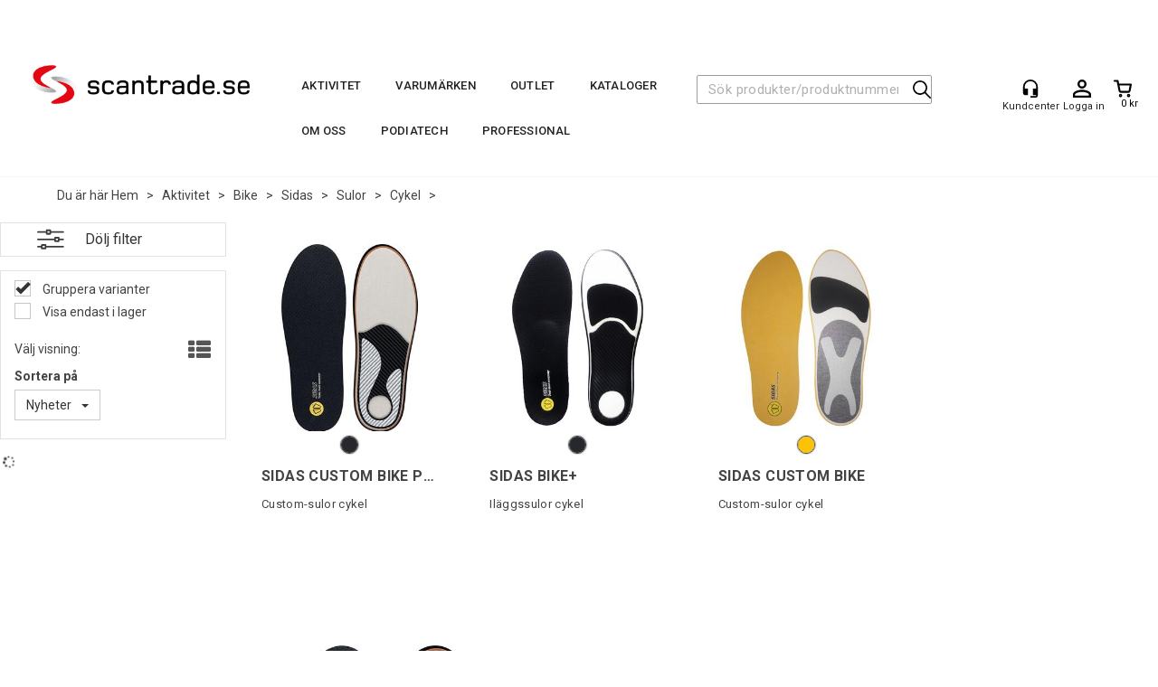

--- FILE ---
content_type: text/html; charset=utf-8
request_url: https://scantrade.se/aktivitet/aktivitet/bike/sidas/sulor/cykel
body_size: 32949
content:


<!doctype html>

<html id="htmlTag" lang= "sv">
<head id="ctl00_Head1"><meta http-equiv="X-UA-Compatible" content="IE=edge" /><meta charset="UTF-8" /><meta name="format-detection" content="telephone=no" /><meta name="viewport" content="width=device-width, initial-scale=1, shrink-to-fit=no"><title>Cykel - scantrade.se</title><link id="ctl00_LnRss" rel="alternate" type="application/rss+xml" title="Produktnyheter" href="/WebPages/produkt/rss.aspx" /><meta name="robots" content="noodp, noydir"/><script id="CookieConsent" src="https://policy.app.cookieinformation.com/uc.js"
    data-culture="SV" type="text/javascript"></script>

	<link rel="preconnect" href="https://ajax.googleapis.com">
<script type="text/javascript">
	WebFontConfig = {
		
			google: {
				families: ['Roboto:300,400,500,700']
			},
		
    };

	(function(d) {
	            var wf = d.createElement('script'), s = d.scripts[d.scripts.length - 1];
	            wf.src = 'https://ajax.googleapis.com/ajax/libs/webfont/1.6.26/webfont.js';
	            wf.async = true;
	            s.parentNode.insertBefore(wf, s);
	        
	})(document); 


</script>
<script type="text/javascript" data-source="/dist/js/main-styles.098c7ad39da0dc54c63b.js"> "use strict";
(self["webpackChunkmcweb3"] = self["webpackChunkmcweb3"] || []).push([[899],{

/***/ 1234:
/***/ (function() {

// extracted by mini-css-extract-plugin


/***/ }),

/***/ 1323:
/***/ (function() {

// extracted by mini-css-extract-plugin


/***/ }),

/***/ 3370:
/***/ (function() {

// extracted by mini-css-extract-plugin


/***/ }),

/***/ 3992:
/***/ (function() {

// extracted by mini-css-extract-plugin


/***/ }),

/***/ 4390:
/***/ (function() {

// extracted by mini-css-extract-plugin


/***/ }),

/***/ 4925:
/***/ (function() {

// extracted by mini-css-extract-plugin


/***/ }),

/***/ 5332:
/***/ (function() {

// extracted by mini-css-extract-plugin


/***/ }),

/***/ 6197:
/***/ (function() {

// extracted by mini-css-extract-plugin


/***/ }),

/***/ 6276:
/***/ (function() {

// extracted by mini-css-extract-plugin


/***/ }),

/***/ 6303:
/***/ (function() {

// extracted by mini-css-extract-plugin


/***/ }),

/***/ 7024:
/***/ (function() {

// extracted by mini-css-extract-plugin


/***/ }),

/***/ 7652:
/***/ (function() {

// extracted by mini-css-extract-plugin


/***/ }),

/***/ 7714:
/***/ (function() {

// extracted by mini-css-extract-plugin


/***/ }),

/***/ 8460:
/***/ (function() {

// extracted by mini-css-extract-plugin


/***/ }),

/***/ 8685:
/***/ (function() {

// extracted by mini-css-extract-plugin


/***/ }),

/***/ 9616:
/***/ (function() {

// extracted by mini-css-extract-plugin


/***/ })

},
/******/ function(__webpack_require__) { // webpackRuntimeModules
/******/ var __webpack_exec__ = function(moduleId) { return __webpack_require__(__webpack_require__.s = moduleId); }
/******/ __webpack_require__.O(0, [188], function() { return __webpack_exec__(3370), __webpack_exec__(6303), __webpack_exec__(4925), __webpack_exec__(7714), __webpack_exec__(8460), __webpack_exec__(6197), __webpack_exec__(3992), __webpack_exec__(7024), __webpack_exec__(7652), __webpack_exec__(8685), __webpack_exec__(1323), __webpack_exec__(5332), __webpack_exec__(9616), __webpack_exec__(4390), __webpack_exec__(6276), __webpack_exec__(1234); });
/******/ var __webpack_exports__ = __webpack_require__.O();
/******/ }
]);
//# sourceMappingURL=main-styles.098c7ad39da0dc54c63b.js.map</script><script type="text/javascript" data-source="/dist/js/master-theme-styles-d4.e5d44c681c83d6c69e00.js"> "use strict";
(self["webpackChunkmcweb3"] = self["webpackChunkmcweb3"] || []).push([[409],{

/***/ 3806:
/***/ (function() {

// extracted by mini-css-extract-plugin


/***/ })

},
/******/ function(__webpack_require__) { // webpackRuntimeModules
/******/ var __webpack_exec__ = function(moduleId) { return __webpack_require__(__webpack_require__.s = moduleId); }
/******/ var __webpack_exports__ = (__webpack_exec__(3806));
/******/ }
]);
//# sourceMappingURL=master-theme-styles-d4.e5d44c681c83d6c69e00.js.map</script><link href="/dist/js/188.48422fe76f71a65383e6.css" rel="stylesheet" type="text/css" /><link href="/dist/js/main-styles.098c7ad39da0dc54c63b.css" rel="stylesheet" type="text/css" /><link href="/dist/js/master-theme-styles-d4.e5d44c681c83d6c69e00.css" rel="stylesheet" type="text/css" /><link href="/api-no-session/stylesheet/combined/ScanTrade_D4.css?version=781" rel="stylesheet" type="text/css" /><meta name="description" content="Cykel" /><meta name="keywords" content="Cykel,Sulor,Sidas,Bike,Aktivitet,Aktivitet,Hem" /><meta name="google-site-verification" content="G-zA9CtOAkOUSVAqXfQBwQoXfX7reL6ndHVh2ExDg_s" /><link rel="canonical" href="https://scantrade.se/aktivitet/aktivitet/bike/sidas/sulor/cykel" /></head>
<body id="ctl00_MyBody" class=" hold-transition body-out mc-filter-left fullview layoutver4 lang-5 mobilemenu-sm sort-filter listtype-grid mode-normal scantrade-se customer-private body-department page-id-2083363 body-hide-buy  department-id-2083363 body-menu-level-6 search-expanded pagetype-ProductListing d4-immediate-loading login-type-  not-logged-in img-module-ver-1     department-id-1015001 body-menu-level-6">
    <div id="cache-refresh-portal"></div>
<script type="text/javascript">
        window.D4LinkArraySetup = [];
        window.D4AiActive = true;
        window.D4AiRegisterStats = false;
    </script>
<script src="/scripts/storage.js?v=LRoFsfG_RvRw83zBr0u86eszmVwpW6P0qzdSOQymm8Y1" rel="preload" as="script"></script><script type="text/javascript">window.StorageService.storeScriptLookup([
  {
    "Key": "~/scripts/web.js",
    "Url": "/scripts/web.js?v=SkSOcsR3ogPJha8_A7AmfE-I0_oGvBUTspZtjP7VUiU1"
  },
  {
    "Key": "~/scripts/publisher.js",
    "Url": "/scripts/publisher.js?v=ajQA2E_uI_lk6ItZauezcn-jWYlh5Yujo-HX0Esnwgk1"
  },
  {
    "Key": "~/scripts/ckeditor.js",
    "Url": "/scripts/ckeditor.js?v=ajQA2E_uI_lk6ItZauezcn-jWYlh5Yujo-HX0Esnwgk1"
  },
  {
    "Key": "~/scripts/admin-panel.js",
    "Url": "/scripts/admin-panel.js?v=TXR12Bj3a5U463MELi-oQ9zK29T4R3Ta61Or1CGwYN81"
  },
  {
    "Key": "~/scripts/SearchDebug.js",
    "Url": "/scripts/SearchDebug.js?v=hsPPqtRs0zuoMiHOkc7xqaF4fYCEHZuUcJ6BpOMfgJw1"
  },
  {
    "Key": "~/scripts/FreightReport.js",
    "Url": "/scripts/FreightReport.js?v=ITKjvIK9Fe7cGgflEC1wlLa_KuVYRJc-ymH6jGmr9rQ1"
  },
  {
    "Key": "~/scripts/web-2016.js",
    "Url": "/scripts/web-2016.js?v=RNWg07bAjOVEMnZt3ToCr7YgsnC87G9yBAqDd2UyZvI1"
  },
  {
    "Key": "~/scripts/web-defered-2016.js",
    "Url": "/scripts/web-defered-2016.js?v=xTMut_pBy3QMC5OtBqB6gxsJ9R7fmpzFwWYPfnSCE1E1"
  },
  {
    "Key": "~/scripts/postloginview.js",
    "Url": "/scripts/postloginview.js?v=IruHMr9Jz70Q_OM0i1n6FSUz_jXZTOrwnZss5N-UZY41"
  },
  {
    "Key": "~/scripts/productlistbuy.js",
    "Url": "/scripts/productlistbuy.js?v=N6lU8XkeDT2SBsbiQ9SQqTsrqa9ZxQRl-Fb1oMM6JE41"
  },
  {
    "Key": "~/scripts/productlistfilter.js",
    "Url": "/scripts/productlistfilter.js?v=JG7sSyHNoiqYG4immpmC8dA_9spqBHxKE_8iCle31qI1"
  },
  {
    "Key": "~/scripts/productlistprice.js",
    "Url": "/scripts/productlistprice.js?v=JWnM-aEUAdHlY1reDgnUZmXdkeM7wgy56ZX_yz5wVZM1"
  },
  {
    "Key": "~/scripts/productlistfavorites.js",
    "Url": "/scripts/productlistfavorites.js?v=tMvAnRbpFibN4GPZBfkHsKmuS4plNyPOv8cXym2Z3jk1"
  },
  {
    "Key": "~/scripts/campaigncode.js",
    "Url": "/scripts/campaigncode.js?v=moTSX2rFSFRToSIXjyoe59UncSdHdPg1YgIjMppZRsE1"
  },
  {
    "Key": "~/scripts/product-info.js",
    "Url": "/scripts/product-info.js?v=221vZ6f1aAn6_UucKArI6XzGQLVlmYcRUeqsoTFrPog1"
  },
  {
    "Key": "~/scripts/common.js",
    "Url": "/scripts/common.js?v=BQlbHOdQJofmNew_lcknKyFa0p0cjXDQjiegQqleDuA1"
  },
  {
    "Key": "~/scripts/favorite.js",
    "Url": "/scripts/favorite.js?v=0XtC4FbPk0JL0uXY9PDVct8JsToe4vBi0P9KWF8A15I1"
  },
  {
    "Key": "~/scripts/autocampaigns.js",
    "Url": "/scripts/autocampaigns.js?v=qo3-P6hViO2mow0aflLacjI1ipZcekfQ6o9NZ-8oSMA1"
  },
  {
    "Key": "~/scripts/attributeselector.js",
    "Url": "/scripts/attributeselector.js?v=_C5tO9-x6E2-pG6Ih_YCdeKbCqRZdFsGgzrSjFVD98c1"
  },
  {
    "Key": "~/scripts/specialoffers.js",
    "Url": "/scripts/specialoffers.js?v=NVbw4mQd9e58bh_68ZK0SjBMyWrAHuaTUsDJEI39Hy01"
  },
  {
    "Key": "~/scripts/askforpriceview.js",
    "Url": "/scripts/askforpriceview.js?v=xBM0bHunlWH-jLkhygRotw2S5Hd6HqXr0jVKJmGLbHM1"
  },
  {
    "Key": "~/scripts/depid.js",
    "Url": "/scripts/depid.js?v=2s1i-xlG9hj_cEXLyCvQ7i3JqBmSa3PoqbZQ6ErOwqo1"
  },
  {
    "Key": "~/scripts/quantity-discount-2016.js",
    "Url": "/scripts/quantity-discount-2016.js?v=dUgAEglxPNdxF-1c7i26Odf3KqohMPu3DgJcEbsckjc1"
  },
  {
    "Key": "~/scripts/eniro.js",
    "Url": "/scripts/eniro.js?v=YyllzD7vF_HJvLhREER44JnR_DqOIktSBLz6f0sMMHk1"
  },
  {
    "Key": "~/scripts/variantmatrixview.js",
    "Url": "/scripts/variantmatrixview.js?v=aLlx_kmEu_gJk06j_eu7GiByI65KQRv29FBRL_lcB3g1"
  },
  {
    "Key": "~/scripts/loginCheckoutView.js",
    "Url": "/scripts/loginCheckoutView.js?v=zu-GZS9wowYTxO7Ze7ne_z8setq6QKktbV9vIMQrWJI1"
  },
  {
    "Key": "~/scripts/web-4.0.js",
    "Url": "/scripts/web-4.0.js?v=d109wuf1vkOHrf4AvCzs35BovsMHjZCHffHO7jWN3zk1"
  },
  {
    "Key": "~/scripts/storage.js",
    "Url": "/scripts/storage.js?v=LRoFsfG_RvRw83zBr0u86eszmVwpW6P0qzdSOQymm8Y1"
  },
  {
    "Key": "~/scripts/web-orderbook.4.0.js",
    "Url": "/scripts/web-orderbook.4.0.js?v=S3-e3e27mNnCzjfTvx40Yx_oPrmyEbbet0xautqaDdQ1"
  },
  {
    "Key": "~/scripts/orderbookManager.js",
    "Url": "/scripts/orderbookManager.js?v=xyqaoQatWwY-cXyVq0xWil6nOHEnV71oI2Ws6M8zSxM1"
  },
  {
    "Key": "~/scripts/gaia-all.js",
    "Url": "/scripts/gaia-all.js?v=rwmPuPOBUnaf7er1xDWzSoU94yDYTrM0Y7G0_TskBG81"
  },
  {
    "Key": "~/scripts/product-infoD4.js",
    "Url": "/scripts/product-infoD4.js?v=jmSFYU5OCK9MD0y-o8QI1UZUUYxNWeriLoUAj7cscGI1"
  },
  {
    "Key": "~/scripts/web-defered-4.0.js",
    "Url": "/scripts/web-defered-4.0.js?v=etSbUEiXoGJSVQfcxAQdwxjmsiS6RchFrBk25ZiP0wc1"
  },
  {
    "Key": "~/scripts/render-utils.js",
    "Url": "/scripts/render-utils.js?v=QcUHVlvcSVv_WE94p-wUBc4Xv53hlFiMTLEvG0duK0o1"
  },
  {
    "Key": "~/scripts/productlistsorter.js",
    "Url": "/scripts/productlistsorter.js?v=i82VvJRNQ5Bq3zVzYKCmbEN4FaO46lvO2g4LxmJBaOk1"
  },
  {
    "Key": "~/scripts/bidbanner.js",
    "Url": "/scripts/bidbanner.js?v=LpSODu-M5cDOKLI_lAlSd6-GrD67d_fN5SQeR54mzQY1"
  },
  {
    "Key": "~/scripts/product-info-utils.js",
    "Url": "/scripts/product-info-utils.js?v=WUfpMFb7Ishi0OTxsRifgNaWSdFA89cpOHGsEyS5gqo1"
  },
  {
    "Key": "~/scripts/web-defered-giftcard.4.0.js",
    "Url": "/scripts/web-defered-giftcard.4.0.js?v=fkHLoTtdBXamJ9tFvI7m20tp9-JtLE205es_n0QvNUM1"
  },
  {
    "Key": "~/scripts/variantmatrixview-d4.js",
    "Url": "/scripts/variantmatrixview-d4.js?v=qGMTc0P_B3CJYJvmnhU_ekpjEV7j2rZsKDYpqwTKtPU1"
  },
  {
    "Key": "~/scripts/customerregistration.js",
    "Url": "/scripts/customerregistration.js?v=Epu9s5TBhkFRMmK8KRbPHvkJf7O2ARv-y6ySgq0OCI41"
  },
  {
    "Key": "~/scripts/knockout.simplegrid.js",
    "Url": "/scripts/knockout.simplegrid.js?v=L0eFeIXNNCovuWuhmNs5qKWz-q9IKSNBQfEq4TeJzL41"
  },
  {
    "Key": "~/scripts/delete-customer.js",
    "Url": "/scripts/delete-customer.js?v=XvCQf3Enz2BuelHfpl2sF-3ESfSWFoESpib16ahbJmU1"
  },
  {
    "Key": "~/scripts/publisher-d4.js",
    "Url": "/scripts/publisher-d4.js?v=37nwJzZAWNo1PXbtYsw9EMbe9SjOFORTEmq_OQKpMqU1"
  },
  {
    "Key": "~/scripts/favorite-d4.js",
    "Url": "/scripts/favorite-d4.js?v=X_NBtcgGw9l2n7rjKXte9WyZWh5-USK9WQX--ueaQpc1"
  },
  {
    "Key": "~/scripts/giftcard-d4-purchase.js",
    "Url": "/scripts/giftcard-d4-purchase.js?v=jx8Ow4K1gULfYdTzjxuODdAcrv3rMb2nk28Ufy3qjio1"
  },
  {
    "Key": "~/scripts/giftcard-d4-receipt.js",
    "Url": "/scripts/giftcard-d4-receipt.js?v=aocqH1kGgXovMtcvlKwIB4x8aTDqJvXGx4H559Ko9TA1"
  },
  {
    "Key": "~/scripts/giftcard-d4-portal.js",
    "Url": "/scripts/giftcard-d4-portal.js?v=fIcCy7mHFvZQRHfdVt7zJrzsY_UTQT5djU0wlIiPmNY1"
  },
  {
    "Key": "~/scripts/d4reviews.js",
    "Url": "/scripts/d4reviews.js?v=3w6MFIxFm3bVXaJbaP4poj3hAxYhAznm-rjEs3pi04Y1"
  },
  {
    "Key": "~/scripts/quantity-discount.js",
    "Url": "/scripts/quantity-discount.js?v=dUgAEglxPNdxF-1c7i26Odf3KqohMPu3DgJcEbsckjc1"
  },
  {
    "Key": "~/scripts/productminprice.js",
    "Url": "/scripts/productminprice.js?v=B-hzjwCKb0gCEb4Cx6MOhKgZ_YhGOI0NY9IUPS5CPak1"
  },
  {
    "Key": "~/css/master/common.css",
    "Url": "/css/master/common.css?v=dhv_udQOYfADpvClGfxO5_ACfPivlNeSPdIN9gW7b141"
  },
  {
    "Key": "~/css/publisher/publisher.css",
    "Url": "/css/publisher/publisher.css?v=xd_MHEizfvjgFDOiJAD19COxFVOoErwzh-hXuCOFBck1"
  },
  {
    "Key": "~/css/menu.responsive.css",
    "Url": "/css/menu.responsive.css?v=UGbUNbO-JrDXBLzZKbQjJ7WoNx79JUnL47pj8W5e4xg1"
  }
]) </script><script src="/scripts/web-4.0.js?v=d109wuf1vkOHrf4AvCzs35BovsMHjZCHffHO7jWN3zk1"></script>


	<!-- GTM Data Layer -->
	<script>
	    window.dataLayer =  window.dataLayer ||  [];
	</script>

	
		<script>
		    dataLayer.push({             
                'IsSpider': 'True',
                'AvsenderId': '5',
                'AvsenderNavn': 'Scantrade Scandinavia AB',
		        'loggedIn': 'False',
                'customerType': 'Privat',
                'PriceIncVat': 'True',
                'CustomerOrgNbr': '',
		        'EAN': '',
		        'Brand': '',
		        'event': 'category',
		        'customerID': '10006631',
		        'SiteType': 'd',
		        'RetailPrice': '',
		        'BreadCrumb': 'Hem/Aktivitet/Bike/Sidas/Sulor/Cykel',
                'CustomerGroup': '',
		        'PaymentMethod': '',
		        'ProductID': '',
		        'ProductAltId': '',
		        'AllProductIds': [],
                'TransactionData': [ ]
                
		    });
        </script>
	
		
			<script>
			    dataLayer.push({
			        'ecomm_pagetype': 'category',
			        'ecomm_pcat': '',
			        'ecomm_pname': '',
			        'ecomm_pvalue': '',
			        'ecomm_totalvalue': '',
			        'ecomm_prodid': '' 
			    });
			</script>
		
		<script>
            dataLayer.push({
                'email': '',
                'FirstName': '',
                'Surname': '',
                'CompanyName': '',
                'ContactId': '',
                'CustomerOrgNbr': '',
                'PrivatePhoneNo': '',
                'DirectPhoneNo': '',
                'PostCode': ''
            });
        </script>
    
		<script>
            dataLayer.push({
                'Email_SHA256': '',
                'FirstName_SHA256': '',
                'Surname_SHA256': '',
                'CompanyName_SHA256': '',
                'PrivatePhoneNo_SHA256': '',
                'DirectPhoneNo_SHA256': '',
                'PostCode_SHA256': ''
            });
        </script>
    

	<!-- GA4 dataLayer-->

    

	<!-- Google Tag Manager container script-->
	<script>
        
        const formHead = document.querySelector('head');
       

        formHead.addEventListener('readyForGtm', function(){
        
        (function(w, d, s, l, i) {
                    w[l] = w[l] || [];
                    w[l].push({
                        'gtm.start':
	                new Date().getTime(),

                event: 'gtm.js'
	        });
	        var f = d.getElementsByTagName(s)[0],
                j = d.createElement(s),
                dl = l != 'dataLayer' ? '&l=' + l : '';
            j.async = true;
	        j.src =
	            '//www.googletagmanager.com/gtm.js?id=' + i + dl;
            
	        f.parentNode.insertBefore(j, f);
	    })(window, document, 'script', 'dataLayer', 'GTM-PGV8R4');
            });

        
    </script>

	<!-- End Google Tag Manager -->


<div id="d-size" class="hidden" data-size="lg" data-size-set="False"></div>

<div id="hidden-nodeid" style="visibility: hidden; height: 0px;">
    2083363
</div>
<div id="hidden-search-url" style="visibility: hidden; height: 0px;">/search</div>
<div id="hidden-theme" style="visibility: hidden; height: 0px;">
    ScanTrade_D4
</div>
<div id="hidden-images-sizes" style="visibility: hidden; height: 0px;">
    <script language="javascript" type="text/javascript">var _imageSizeList = new Array(32,64,128,256,480,768,992,1200);</script>
</div>

<!--Update icon start-->
<div id="UpdateIcon" style="display: none;" class="UpdateControlModal">
    <div class="UpdateControlModalContent2"></div>
</div>


<div id="rhs-popup-sidebar"></div>
<div id="center-tiny-popup"></div>
<span id="backorder-popup-parent"></span>
<div id="o-wrapper" class="o-wrapper">

<form name="form1" method="post" action="./cykel" id="form1">
<div>
<input type="hidden" name="__EVENTTARGET" id="__EVENTTARGET" value="" />
<input type="hidden" name="__EVENTARGUMENT" id="__EVENTARGUMENT" value="" />

</div>

<script type="text/javascript">
//<![CDATA[
var theForm = document.forms['form1'];
if (!theForm) {
    theForm = document.form1;
}
function __doPostBack(eventTarget, eventArgument) {
    if (!theForm.onsubmit || (theForm.onsubmit() != false)) {
        theForm.__EVENTTARGET.value = eventTarget;
        theForm.__EVENTARGUMENT.value = eventArgument;
        theForm.submit();
    }
}
//]]>
</script>



<script type="text/javascript">
//<![CDATA[
PageLoad(true);InitializeRoyalSliderInAds();//]]>
</script>

    <input type="hidden" name="ctl00$EnsureGaiaIncludedField" id="ctl00_EnsureGaiaIncludedField" /><!-- Ikke fjern denne. Alle sider må minst inneholde 1 gaiakomponent så lenge vi bruker gaia-->
    
<div class="modal fade" id="center-popup" tabindex="-1" role="dialog" aria-labelledby="center-popup">
	<div class="modal-dialog modal-lg">
		<div class="modal-content">
            <div class="lightbox-close" onclick="PubSub.publish(mcWeb.lightbox.events.onHideLightbox);" ></div>	      
			<div class="modal-body">
					<div id="refresh-center" class="refresh-center" style="display: none">
						<div class="refresh-center-item">
							<div class="refresh-center-ico"><i class="icon-spinner animate-spin"></i></div>
							<div class="refresh-txt">
								Uppdatering, var god vänta...
							</div>
						</div>
					</div>
				<div id="lightbox-placeholder" class="center-placeholder"></div>
				<div id="lightbox-placeholder2" class="center-placeholder"></div>
			</div>
		</div>
	</div>
</div>

<script language="javascript" type="text/javascript">
	jQuery(function () { mcWeb.hash.init(); });
</script>

    
    


<div id="InstSearchDiv" style="position:absolute; z-index:110;display: none;" class="stop-ajax-rendering">
		<div class="InstantSearch">
		    <div class="resultcolumn">
				<div  class="d4-instant-search-other-hits" data-bind="visible: OtherSearchesText().length > 0">
                    <h3 class="d4-instant-search-divider" data-bind="text: OtherSearchesText"></h3>
                </div>
                <div class="d4-instant-search-products" data-bind="visible: products().length > 0">
                    <h3 class="d4-instant-search-divider">Produkter</h3>
			        <table>
				        <tbody data-bind="template: { name: 'searchresult-template', foreach: products }, visible: products != null && products().length > 0">
				        </tbody>
					        <tfoot>
						        <tr data-bind="visible: TotalHits() > 0">
							        <td colspan="2" class="italic cursor">
								        Totalt antal träffar&nbsp;<span data-bind="text: TotalHits"></span>  
							        </td>

                                    <td colspan="2" class="italic cursor">
								        <a data-bind="event: {click:mcWeb.instantSearch.doSearch}" >Se alla resultat&nbsp;</a>  
							        </td>
						        </tr>
				        </tfoot>
			        </table>
                </div>
                <div  class="d4-instant-search-cat" data-bind="visible: ShowCategories()">
                    <h3 class="d4-instant-search-divider">Kategorier</h3>
                    <div data-bind="template: { name: 'searchresult-cat-template', foreach: categories }"></div>
                </div>
                <div class="d4-instant-search-brands" data-bind="visible: ShowBrands()">
                    <h3 class="d4-instant-search-divider">Märke</h3>
                     <div data-bind="template: { name: 'searchresult-brand-template', foreach: brands }"></div>
                </div>

                <div class="d4-instant-search-brands" data-bind="visible: ShowBrandNames()">
                    <h3 class="d4-instant-search-divider">Varumärke</h3>
                     <div data-bind="template: { name: 'searchresult-brandname-template', foreach: brandnames }"></div>
                </div>

		        <div class="d4-instant-search-articles" data-bind="visible: ShowArticles() && TotalArticleHits() > 0 && ! ShowArticlesRHS()">
		            <h3 class="d4-instant-search-divider">Artikler</h3>
		            <div data-bind="template: { name: 'searchresult-article-template', foreach: articles }"></div>
		            Antal hittade artiklar&nbsp;<span data-bind="text: TotalArticleHits"></span>  
		        </div>
		    </div>
            <div class="instant-search-preview-column">
                <div class="d4-instant-search-preview d4-instant-search-loadbyajax" data-bind="visible: ShowPreview()">
                    <div id="ctl00_InstSrch_WPAInstantSearchPreview_Pnl2" class="load-first">

</div>

<div id="A102380" class="load-later   is-system-area"></div>


                </div>
		        <div class="d4-instant-search-accessories d4-instant-search-loadbyajax" data-bind="visible: ShowAccessories">
		            <h3 class="d4-instant-search-divider">Tillbehör</h3>
		            <div id="ctl00_InstSrch_WPAInstantSearchAccessories_Pnl2" class="load-first">

</div>

<div id="A102381" class="load-later   is-system-area"><div id="Field_InstantSearchProductAccessories24219_0" class=" NoSlide web-pub-field container field-container-24219  readonly layout-d4_x4" data-field-id="24219" data-popup="0" data-popup-plc="0" data-lt="3" data-sf="0">
	<div class="row">
		<div id="A102381F24219N2083363" class="ajax-field inner-layout-container loaded" data-use-specific-layout="False" data-plid="0" data-area-id="InstantSearchProductAccessories" data-field-id="24219" data-userkey="24219" data-grouped-variants="True" data-node-id="2083363" data-manufacturerid="0" data-loaded-status="True" data-layoutid="120032" data-sf="0" data-listing-type="3" data-fieldcontainerid="24219">

		</div>
	</div>
</div></div>


                </div>
		        <div class="d4-instant-search-alternatives d4-instant-search-loadbyajax" data-bind="visible: ShowAlternatives">
		            <h3 class="d4-instant-search-divider">Alternativ</h3>
		            <div id="ctl00_InstSrch_WPAInstantSearchAlternative_Pnl2" class="load-first">

</div>

<div id="A102382" class="load-later   is-system-area"><div id="Field_InstantSearchProductAlternatives24220_0" class=" NoSlide web-pub-field container field-container-24220  readonly layout-d4_x4" data-field-id="24220" data-popup="0" data-popup-plc="0" data-lt="2" data-sf="0">
	<div class="row">
		<div id="A102382F24220N2083363" class="ajax-field inner-layout-container loaded" data-use-specific-layout="False" data-plid="0" data-area-id="InstantSearchProductAlternatives" data-field-id="24220" data-userkey="24220" data-grouped-variants="True" data-node-id="2083363" data-manufacturerid="0" data-loaded-status="True" data-layoutid="120032" data-sf="0" data-listing-type="2" data-fieldcontainerid="24220">

		</div>
	</div>
</div></div>


                </div>

                <div class="d4-instant-search-articles d4-instant-search-loadbyajax" data-bind="visible: ShowArticlesRHS">
		            <h3 class="d4-instant-search-divider">Artikler</h3>
		            <div id="ctl00_InstSrch_WPAInstantSearchArticles_Pnl2" class="load-first">

</div>

<div id="A102427" class="load-later  is-advanced-area "></div>


                    Antal hittade artiklar&nbsp;<span data-bind="text: TotalArticleHits"></span>  
                </div>
            </div>
            
		    <script type="text/html" id="searchresult-article-template">
		        <span class="d4-instant-search-article">
		            <a class="NoUnderLine" data-bind="attr:{ href: ArticleLink, tabindex: TabIndex}">
		                <span  data-bind="html: ArticleTitle"></span>
		            </a>
		        </span>
		    </script>
            
		    <script type="text/html" id="searchresult-cat-template">
                <span class="d4-instant-search-category">
                    <a class="NoUnderLine" data-bind="attr:{ href: CatLink, tabindex: TabIndex}">
                        <span  data-bind="html: CatName"></span>(<span  data-bind="text: CatCount"></span>)
                    </a>
                </span>
            </script>
            
		    <script type="text/html" id="searchresult-brand-template">
		        <span class="d4-instant-search-brand">
		            <a class="NoUnderLine" data-bind="attr:{ href: BrandLink, tabindex: TabIndex}">
		            <span  data-bind="html: BrandName"></span>(<span  data-bind="text: BrandCount"></span>)
		          </a>
                </span>
		    </script>

            <script type="text/html" id="searchresult-brandname-template">
		        <span class="d4-instant-search-brand">
		            <a class="NoUnderLine" data-bind="attr:{ href: BrandLink, tabindex: TabIndex}">
		            <span  data-bind="html: BrandName"></span>
		          </a>
                </span>
		    </script>

			<script type="text/html" id="searchresult-template">
				<tr data-bind="css: { 'active': $parent.CurrentPlid() == ProduktLagerID}">
					<td class="Left">
						<div class="ProduktImg" data-bind="html: ImageTag"></div>
					</td>
					<td>
						<a class="NoUnderLine" data-bind="attr:{ href: ProduktLink, tabindex: TabIndex}, event: {mouseover:$parent.PreviewCurrentProduct}">
							<span data-bind="html: ProduktDesc1"></span><br />
							<span  data-bind="html: ProduktDesc2"></span>
						</a>
					</td>
                    <td>
                        <span class="bold" data-bind="html: Price"></span>
                    </td>
                    <td>
                        <button type="button" class="btn btn-default preview-button" title="Quick View+" data-bind="event: {click:$parent.PreviewCurrentProduct}" ><i class="glyphicon glyphicon-info-sign"></i></button>
                    </td>
				</tr>    
			
		    </script>

		</div>
	</div> 
		
	
  
	


    <div class="wrapper">

        

        <!-- Content Wrapper. Contains page content -->
        <div class="content-wrapper">
            <header class="headroom header--fixed hide-from-print  m-header-dock" role="banner">


                <div class="container header-inner">
                    <div class="row">

                        


                        
                            <div class="top-menu">
                                

<div class="TopMenu">

	
			<h3 class="TopMenuItem sid-1000007">
				
				

				<a class='InfoMenu '
				  style=''
					href='/kundcenter' 
					target='_self'
					title='kundcenter'
				>Kundcenter</a>
			</h3>
		<img id="ctl00_CPHDptMnu_ctl00_RepeaterProductMenu_ctl01_ImageSepImg" class="ImageSepImg" src="../../../../../App_Themes/Demonstrare4Dummy/Images/SeperatorArrow.gif" alt="|" style="border-width:0px;" />
			<h3 class="TopMenuItem nid-2079490">
				
				

				<a class='InfoMenu '
				  style=''
					href='/villkor' 
					target='_self'
					title='Villkor'
				>Villkor</a>
			</h3>
		<img id="ctl00_CPHDptMnu_ctl00_RepeaterProductMenu_ctl03_ImageSepImg" class="ImageSepImg" src="../../../../../App_Themes/Demonstrare4Dummy/Images/SeperatorArrow.gif" alt="|" style="border-width:0px;" />
			<h3 class="TopMenuItem sid-1000009">
				
				

				<a class='InfoMenu '
				  style=''
					href='/kontakt-oss' 
					target='_self'
					title='Kontakta-oss'
				>Kontakta oss</a>
			</h3>
		

	
	
</div>

                            </div>
                        

                        <div style="clear: both"></div>

                        <a class="header-logo" href="/" ><img class="HeaderLogo" src="/App_Themes/MASTER/images/1px_transparent.png" alt="Tillbaka till förstasidan!" ></a>

                        <div class="header-main ">

                            
                                <div class="login-container">
                                    

<div class="login-details">
    <a id="customerServiceLink" class="kundersenterIcon" rel="nofollow" aria-label="Kundesenter" href="../../../../../kundcenter/startside"></a>
    <a id="loginuser" class="LoginUserInfo" aria-label="Login user info" href="../../../../../kundcenter/startside"></a>
    
</div>
<div id="loginout-content" class="LogInButtonContainer" ><a id="loginout" class="LogInButton" href="#login">Logga in</a>
</div>

                                </div>
                            
                            <div id="m-search">
                                <i class="icon-search"></i>
                            </div>

                            <div class="small-cart-onpage">
                                <div id="smallcart-page"><div class="smallcart-content"><div id="mcweb-cartsmall-cartsmall" class="knockout-bind">
	



<div class="cart-small-links cart-small-favorite pull-right col-xs-12">


    <div class="cart-small-fav" data-bind="visible: (favoriteCount() > -1 && isVisible())" style="display: none;">
        <a class="btn-fav-cart btn btn-link" data-bind="attr: { href: favoriteCartUrl }">
            <i class="glyphicon " data-bind="css: { 'glyphicon-heart-empty heart-empty': favoriteCount() < 1, 'glyphicon-heart heart-full': favoriteCount() > 0 }"></i>
            <span class="fav-cart-text" data-bind="visible: favoriteCount() > 0, text: favoriteCount()"></span>
        </a>
    </div>
    

    <div class="cart-small" role="region" aria-label="Shopping Cart" data-bind="css: { 'btn-group': cartItems().length > 0 }">
        <!-- EJ 133650 : Removed data-trigger="focus", causes problems with CNET -->
        <a tabindex="0" class="cart-small-trigger btn btn-default" data-bind="visible: cartItems().length >= 0, css: { 'cart-small-has-item': cartItems().length > 0 }, popover: { html: true, titleid: 'small-cart-title', contentid: 'small-cart-content', contentClass: 'cart-small-popover' + (OrderbookActive ? ' cart-small-orderbook' : '') }"
            style="display: none; border: none;">

            <span class="cart-small-icon">
                <i class="icon-basket" data-bind="visible: isVisible()" style="display: none;"></i>
            </span>

            <span class="cart-small-empty" data-bind="visible: (cartItems().length < 1 && isVisible() && isCartItemsSet() && OrderbookDate() == '')" style="display: none;">
                0 kr
            </span>
            <span class="cart-small-empty" data-bind="visible: (cartItems().length < 1 && isVisible() && isCartItemsSet() && OrderbookDate() != '')" style="display: none;">
                
            </span>
            <span class="cart-small-empty" data-bind="visible: (cartItems().length < 1 && isVisible() && isCartItemsSet() && OrderbookDate() != '' && orderbooks() != null && orderbooks().length > 0), text: cartName" style="display: none;"></span>

            <span class="cart-small-load" data-bind="visible: !isVisible()">
                <i class="icon-spinner animate-spin"></i>
            </span>
            <span class="cart-small-items" data-bind="visible: (cartItems().length > 0 && isVisible())" style="display: none;">
                <span class="cart-small-count" data-bind="text: itemCount()"></span>
                <span class="cart-small-product" data-bind="visible: (itemCount() == 1 && isVisible())">
                    produkt
                </span>
                <span class="cart-small-product" data-bind="visible: (itemCount() > 1 && isVisible())">
                    produkter
                </span>

                <span class="cart-small-product-txt" data-bind="css: { 'inkvat': chkPriceIncExVat() }">
                    <!-- ko if: (!chkPriceIncExVat() && !showLeasingCosts()) -->
                    <span class="small-cart-before-sum">(</span><!--ko text: priceTotalProducts  --><!--/ko--><span class="small-cart-after-sum">)</span>
                    <!-- /ko -->
                    <!-- ko if: (chkPriceIncExVat() && !showLeasingCosts()) -->
                    <span class="small-cart-before-sum">(</span><!--ko text: priceTotalProductsInkVat --><!--/ko--><span class="small-cart-after-sum">)</span>
                    <!-- /ko -->
                    <!-- ko if: showLeasingCosts() -->
                    <span class="small-cart-before-sum">(</span><!--ko text: LeasingTermAmountExVat  --><!--/ko--><span class="small-cart-after-sum">)</span>                  
                    <!-- /ko -->
                </span>
            </span>

            <span class="cart-small-togle-icon" data-bind="visible: cartItems().length > 0, css: { 'cart-small-togle-open': popoverOpen() }" style="display: none;">
                <span class="caret"></span>
            </span>

        </a>
        <a class="cart-small-goto-checkout btn btn-primary" aria-label="Go to Checkout" aria-controls="checkout-page" data-bind="click: onClickGoToCheckout, visible: cartItems().length > 0" style="display: none;">
            <span>Till kassan</span>
        </a>
    </div>


    <div id="small-cart-title" class="cart-small-trigger-title hide">
        <div class="close" aria-label="Close" role="button" data-bind="click: $root.onClose"><span aria-hidden="true">&times;</span></div>
        <div data-bind="visible: orderbooks().length > 0" class="btn-group" role="group" aria-label="...">
            <button type="button" class="btn btn-default" data-bind="event: { click: doShowActiveCart }, css: { active: !showOrderbookSummary() } ">
                Aktiv leveringsdato
            </button>
            <button type="button" class="btn btn-default" data-bind="event: { click: doShowOrderbookSummary }, css: { active: showOrderbookSummary() } ">
                Leveringsdatoer
            </button>
            <button type="button" class="btn btn-default" data-bind="event: { click: doRedirectToOrderOverviw }">
                Beställningsöversikt
            </button>
        </div>
        <div class="row">
            <div class="pull-left" data-bind="visible: !showOrderbookSummary()">
                <span data-bind="visible: orderbooks().length == 0">
                    Varukorg
                </span>
            </div>
            <div class="pull-right" data-bind="visible: cartItems().length > 0 && !showOrderbookSummary()" style="display: none;">
                <!--ko text: itemCount() -->
                <!--/ko-->
                 varor i varukorgen
                <span data-bind="visible: orderbooks().length > 0, text: displayDate "></span>
            </div>
        </div>
    </div>
    <div class="cart-small-trigger-content hide" id="small-cart-content">
        <div class="panel-body">
            <div class="row">
                <div class="pull-left col-xs-12" data-bind="visible: !showOrderbookSummary()">
                    <div data-bind="visible: orderbooks().length > 0">
                        <div class="dropdown">
                            <button class="btn btn-default dropdown-toggle" type="button" id="ddl-carts" data-toggle="dropdown" aria-haspopup="true" aria-expanded="true">
                                <span data-bind="text: displayDate"></span><span class="caret"></span>
                            </button>
                            <ul class="dropdown-menu" aria-labelledby="ddl-carts">
                                <!-- ko template: { name: 'orderbook-list-template', foreach: orderbooks} -->
                                <!-- /ko -->
                            </ul>
                        </div>
                    </div>
                </div>
            </div>
            <div data-bind="visible: !showOrderbookSummary()" class="cart-small-orderbook-summary">
                <!-- ko template: { name: smallCartItemTemplate(), foreach: cartItemsToShow} -->
                <!-- /ko -->
                <a href="#" data-role="none" data-ajax="false" class="cart-show-all-items cart-small-tocart" data-bind="click: onClickGoToCart, visible: (cartItems().length > 0 && numberOfItemsToShow() > 0 && cartItems().length > numberOfItemsToShow())">
                    Klicka här för att se alla
                </a>

                <div class="small-cart-empty-items" data-bind="visible: cartItems().length < 1">
                    Din varukorg är tom.
                </div>

            </div>

            <div class="cart-small-orderbook-summary" id="small-cart-orderbook-summary" data-bind="visible: showOrderbookSummary()"></div>
        </div>
        <div class="panel-footer" data-bind="visible: !showOrderbookSummary()">
            <div class="row cart-small-footer">
                <div class="row">
                    <div class="form-inline col-xs-5">
                        <div class="checkbox cart-small-vat" data-bind="visible: showIncVatCheckbox">
                            <label>
                                <input id="price-inc-ex-vat" type="checkbox" name="price-inc-ex-vat" value="" data-bind="checked: chkPriceIncExVat, click: $root.onClickVat.bind($root), enable:!disableIncExVatChange ">
                                Priser inkl. moms
                            </label>
                        </div>
                        <div class="checkbox cart-small-vat" data-bind="visible: showPriceDisplayControls">
                            <label>
                                <input type="checkbox" name="price-show-veil-pris" value="" data-bind="checked: chkShowVeilPris, click: $root.onClickVeil.bind($root), visible: showPriceDisplayControls">
                                Rek 
                            </label>
                        </div>
                        <div class="checkbox cart-small-vat" data-bind="visible: showPriceDisplayControls">
                            <label>
                                <input type="checkbox" name="price-hide-customer-price" value="" data-bind="checked: chkHideCustomerPice, click: $root.onClickHideCustomerPrice.bind($root)">
                                Skjul Netto
                            </label>
                        </div>
                    </div>
                    <div class="col-xs-7 cart-small-total" data-bind="visible: cartItems().length > 0" style="display: none;">
                        <div class="cart-small-total-txt pull-right">

                            <div data-bind="visible: showLeasingCosts">
                                <span class="cart-small-total-txt-1">
                                    Totalt exkl. moms
                                </span>
                                <span class="cart-small-total-exvat" data-bind="text: LeasingTermAmountExVat"></span>

                                <span class="cart-small-orpaynow-txt">
                                    Eller kjøp nå for
                                </span>
                                <span class="cart-small-orpaynow-total" data-bind="visible:smallCartFees, click: switchToPayNow">
                                    <span class="cart-small-total-exvat" data-bind="visible: (!chkPriceIncExVat() && invoiceFee()), text: priceTotal"></span>
                                    <span class="cart-small-total-inkvat" data-bind="visible: (chkPriceIncExVat() && invoiceFee() && summarySumAfterCostReductionsIncVat().length <= 0), text: priceTotalInkVat"></span>
                                <span class="cart-small-total-inkvat" data-bind="visible: (chkPriceIncExVat() && invoiceFee() && summarySumAfterCostReductionsIncVat().length > 0), text: summarySumAfterCostReductionsIncVat"></span>
                                </span>
                                <span class="cart-small-orpaynow-total" data-bind="visible:!smallCartFees, click: switchToPayNow">
                                    <span class="cart-small-total-exvat" data-bind="visible: (!chkPriceIncExVat()), text: priceTotalProducts"></span>
                                    <span class="cart-small-total-inkvat" data-bind="visible: (chkPriceIncExVat() && summarySumAfterCostReductionsIncVat().length <= 0), text: priceTotalProductsInkVat"></span>
                                    <span class="cart-small-total-inkvat" data-bind="visible: (chkPriceIncExVat() && summarySumAfterCostReductionsIncVat().length > 0), text: summarySumAfterCostReductionsIncVat"></span>
                                </span>
                                
                            </div>

                            

                            <div id="ctl00_CartSmall1_ctl00_ctl02_NoFees" data-bind="visible: doNotShowLeasingCosts">
                                <!-- Total without Fee Start -->
                                <span class="cart-small-total-txt-1" data-bind="visible: !chkPriceIncExVat()">
                                    Totalt exkl. moms
                                </span>
                                <span class="cart-small-total-exvat" data-bind="visible: (!chkPriceIncExVat()), text: priceTotalProducts"></span>

                                <!-- InkVat -->
                                <span class="cart-small-total-txt-1" data-bind="visible: chkPriceIncExVat() ">
                                    Summa varor
                                </span>
                                <span class="cart-small-total-inkvat" data-bind="visible: (chkPriceIncExVat() && summarySumAfterCostReductionsIncVat().length <= 0), text: priceTotalProductsInkVat"></span>
                                <span class="cart-small-total-inkvat" data-bind="visible: (chkPriceIncExVat() && summarySumAfterCostReductionsIncVat().length > 0), text: summarySumAfterCostReductionsIncVat"></span>
                                
                                <span class="cart-small-or-leasing-txt" data-bind="visible: (LeasingTermAmountExVat().length > 0)">
                                    Eller leasing for
                                </span>
                                <span class="cart-small-total-leasing-cost" data-bind="text: LeasingTermAmountExVat, click: switchToLeasing"></span>
                                
                                <!-- Total without Fee  End -->
                                
                            </div>
                        </div>
                    </div>
                </div>

                <div class="row cart-small-button">
                    <div class="col-xs-6" data-bind="visible: showGoToCart" style="display: none;">
                        <button type="button" href="#" data-role="none" data-ajax="false" class="btn btn-default btn-block cart-small-tocart" aria-label="Go to Cart" data-bind="click: onClickGoToCart, visible: (cartItems().length > 0)">
                            Till varukorgen
                            <span data-bind="visible: orderbooks().length > 0 && OrderbookDate() != null && OrderbookDate().length > 0, text: displayDate"></span>
                        </button>
                    </div>
                    <div class="col-xs-6" data-bind="visible: showGoToCheckout" style="display: none;">
                        <button type="button" href="#" data-role="none" data-ajax="false" class="btn btn-primary btn-block cart-small-tocheckout" aria-label="Go to Checkout" data-bind="click: onClickGoToCheckout, visible: (cartItems().length > 0)">
                            Till kassan
                            <span data-bind="visible: orderbooks().length > 0 && OrderbookDate() != null && OrderbookDate().length > 0, text: displayDate"></span>
                        </button>
                    </div>
                </div>
            </div>
        </div>
    </div>
</div>




<script type="text/html" id="orderbook-list-template">
    <li><a href="#" data-bind="css: { 'cart-orderbook-item': true, 'selected': Selected }, attr: { value: WebCartId }, text: DisplayDate, click: $root.onSelectCart" ></a></li>
</script>


<script type="text/html" id="cartsmallitem-template">
    <div class="row cart-small-items">
        <div class="col-xs-8 cart-desc">
            <div class="img-container"><img data-bind="attr: { src: ProductImage }, click: $root.onClickProductLink" class="img-responsive" /></div>
            <p class="cart-item-header" data-bind="text: ProductDesc1, click: $root.onClickProductLink"></p>
        </div>

        <div class="col-amount-xs col-xs-1">
            <p class="cart-item-quantity" data-bind="text: Quantity"></p>
        </div>

        <div class="col-xs-3 cart-price">
            <p class="col-price">
                <span class="price" data-bind="text: LinePriceAfterDiscount, visible: AmountAfterReductionIncVat().length <= 0 && LinePriceAfterDiscount().length > 0"></span>
                <span class="price" data-bind="text: Price1, visible: AmountAfterReductionIncVat().length <= 0 && LinePriceAfterDiscount().length <= 0"></span>
                <span class="price" data-bind="text: AmountAfterReductionIncVat, visible: AmountAfterReductionIncVat().length > 0"></span>
            </p>
            <p class="col-delete">
                <a href="#" data-bind="click: $root.onClickRemove"><i class="icon-cancel-circled"></i></a>
            </p>
        </div>
        <div class="clearfix col-xs-12">
            <div class="row-line" data-bind="css: { 'last-row': $index() == $parent.cartItems().length - 1 }"></div>
        </div>

    </div>
</script>

<script type="text/html" id="cartsmallitem-leasing-template">
    <div class="row cart-small-items">
        <div class="col-xs-8 cart-desc">
            <img data-bind="attr: { src: ProductImage }, click: $root.onClickProductLink" class="img-responsive" />
            <p class="cart-item-header" data-bind="text: ProductDesc1, click: $root.onClickProductLink"></p>
        </div>

        <div class="col-amount-xs col-xs-1">
            <p class="cart-item-quantity" data-bind="text: Quantity"></p>
        </div>

        <div class="col-xs-3 cart-price">
            <p class="col-price">
                <span class="price" data-bind="text: LeasingTotalCost"></span>
            </p>
            <p class="col-delete">
                <a href="#" data-bind="click: $root.onClickRemove"><i class="icon-cancel-circled"></i></a>
            </p>
        </div>
        <div class="clearfix col-xs-12">
            <div class="row-line" data-bind="css: { 'last-row': $index() == $parent.cartItems().length - 1 }"></div>
        </div>

    </div>
</script>
<script type="text/javascript">jQuery(function () {
loadModule(mcWeb.cartsmall, 'cartsmall', 'mcweb-cartsmall-cartsmall', null, {"IsLoggedIn":false,"ShowCartCollapsed":false,"ShowRemoveCart":false,"ShowContinueShoping":false,"ShowGoToCheckout":true,"ShowLinkTop":false,"ShowAmountsBottom":false,"ShowCartAlteration":false,"ShowMessageToSalesDep":false,"ShowDiscountCode":false,"ShowPriceIncExVat":true,"ShowRemoveButton":false,"ShowCart":false,"ShowInvoiceFee":false,"ShowGoToCart":true,"ShowTotalInkCarrier":false,"ShowShipment":false,"ShowRegistrationType":false,"HrefLogin":null,"InlineEditor":false,"ShowPriceDisplayControls":false,"ShowVeilPrisValue":true,"HideCustomerPriceValue":false,"ShowCartItemInfo":0,"ShowSeparateFraktFakturaCost":false,"NbrOfDecimals":0,"QuantityMaxlength":0,"FavoriteCartUrl":"/mina-favoriter","OfferCartUrl":"/kundcenter/ordrehistorikk/tilbudsstatus","SmallCartItemsToShow":8,"DecimalsQuantity":0,"ShowAddToFavorite":false,"PopupTime":1000,"MinimumSessionTimeoutUponLoginOrPurchase":0,"MaximumSessionTimeoutWhenNotLoggedInAndEmptyCart":0,"SessionEndPopupTime":0,"IsBedrift":false,"QuantityStepValue":0.0,"PackageSizeMode":0,"OrderRefRequired":false,"ShowExternalCheckout":false,"DisableIncExVatChange":false,"HideSomePricesForMport":false,"CampaingVoucherCanDeductSpecialFees":false,"ShowRRP":false,"SmallCartFees":false,"ShowIncVatCheckbox":true,"GiftcardsEnabled":false});
});
</script>
</div></div></div>
                            </div>
                           
                            
<div id="content-special-offers">
    <div>

        <a tabindex="0" class="special-offer-small-trigger btn btn-default" data-trigger="focus"
            data-bind="visible: Offers() >= 0, css: { 'special-offer-small-item': Offers() > 0, 'hidden': Offers() == 0 },
    popoverSpecialOffer: { html: true, titleid: 'special-offers-title', contentid: 'special-offers-content', contentClass: 'special-offers-small-popover' }"
            style="display: none;">
            <span class="glyphicon glyphicon-tags"></span>
            <span class="special-offers-count" data-bind="text: Offers(), visible: (Offers() > 0 && showAutoCampaigns)" style="display: none;"></span>
            <h3 data-bind="visible: (Offers() > 0 && showAutoCampaigns)" style="display: none;">
                <span data-bind="html: Title()"></span>
            </h3>
        </a>
    </div>

</div>
<div class="auto-camp-small hide" id="special-offers-content">
    
<div id="content-auto-camp-AutoCamp" class="Layout3Element special-offers">

<div class="panel panel-default" style="display:none;" id="specialoffers-panel" data-bind="visible: (autoCampaigns().length > 0)">
    <div class="panel-heading" style="display: block">

        <div data-toggle="collapse" data-target="#content-body-auto-camp-AutoCamp" class="panel-title" data-bind="css: { 'collapsed': showSpecialOfferCollapsed() }">
        <div class="row">
            <div class="col-sm-6">
                <div class="cartitem-text">
                    <i class="glyphicon glyphicon-chevron-down" data-bind="visible: isSpecialOfferCollapsed()"></i>
                    <i class="glyphicon glyphicon-chevron-up" data-bind="visible: !isSpecialOfferCollapsed()"></i>

                    <span data-bind="text: autoCampaigns().length + ' '" class="cart-items-count"></span>

                    <span class="">
                        <span class="cart-items-count-text one-item" data-bind="visible: (autoCampaigns().length < 2)">
                            Specialerbjudande
                        </span>
                        <span class="cart-items-count-text more-item" data-bind="visible: (autoCampaigns().length > 1)">
                            Specialerbjudande
                        </span>
                        <span class="cart-items-count-help">
                            (Trykk her for å se spesialtilbud)
                        </span>
                    </span>
                </div>
            </div>
        </div>
        </div>
    </div>

    <div id="content-body-auto-camp-AutoCamp" class="panel-collapse collapse" data-bind="attr: { 'aria-expanded': !showSpecialOfferCollapsed() }, css: { 'in': !showSpecialOfferCollapsed() }">
    <div class="panel-body">
        <div class="campaign-items" style="display: block">

            <!-- ko template: { name: 'autocampaigns-template', foreach: autoCampaigns} -->
            <!-- /ko -->

            <script type="text/html" id="autocampaigns-template">
                <div class="autocamp-item">
                    <div class="camp-img">
                        <a data-bind="attr: { href: ProductLink }">
                            <img data-bind="attr: { src: ProductImage }" alt="" class="img-responsive" />
                        </a>
                    </div>
                    <div class="camp-text">

                        <a data-bind="attr: { href: ProductLink }">
                            <p class="cart-item-header" data-bind="text: ProductDesc1"></p>
                            <p class="cart-item-header2" data-bind="text: ProductDesc2, visible: (ProductDesc2 != null || ProductDesc2.trim().length < 1)"></p>
                        </a>
                        <span data-bind="text: CostDesc "></span>
                    </div>
                    <div class="camp-you-save ">
                        <span class="camp-you-save-label" data-bind="visible: (YouSaveAmount() !== null && YouSaveAmount().trim().length > 0), css: { 'you-save-in-nok': (YouSaveText() !== null && YouSaveText().length > 0) }">
                            <p class="cart-item-header2" data-bind="text: YouSaveText, visible: (YouSaveText() !== null && YouSaveText().trim().length > 0)"></p>
                            <p class="cart-item-header" data-bind="text: YouSaveAmount"></p>
                        </span>
                    </div>
                    <div class="camp-message-progress" data-bind="css: { 'progress-complete': AchievementLevel() == 100 }">
                        <div class="camp-message-progress-outer">


                            <div class="camp-progress">
                                <div class="progress">
                                    <div class="progress-bar progress-bar-success" role="progressbar" aria-valuemin="0" aria-valuemax="100"
                                        data-bind="attr: { 'aria-valuenow': AchievementLevel() }, style: { width: AchievementLevel() + '%' }, css: { 'progress-bar-success': AchievementLevel() == 100, 'progress-bar-info': AchievementLevel() < 100 }">
                                    </div>
                                </div>
                            </div>

                            <div class="camp-message">
                                <span data-bind="text: Message  "></span>
                            </div>
                        </div>
                    </div>
                    <div class="camp-button">
                        <div>
                            <button type="button" class="btn auto-camp-item-add"
                                data-bind="click: $root.onClickSelect, enable: MayBeApplied() && Enabled(), text: ButtonTxt(), css: { 'btn-success': MayBeApplied(), 'btn-default': !MayBeApplied() }, attr: { title: DisabledText }" data-role="none">
                                Velg</button>
                        </div>
                    </div>
                </div>
            </script>
        </div>
    </div>
    </div>

</div>
</div>
</div>
<div class="auto-camp-small hide" id="special-offers-title">
    Dine spesialtilbud
</div>

                            
                            <div class="container-top-menu ">
                                <div class="bar1"></div>
                                <div class="bar2"></div>
                                <div class="bar3"></div>
                            </div>

                            <a href="/" class="home" aria-label="Home">
                                <i class="icon-left-circled2" aria-hidden="true"></i>
                            </a>

                            


<input type="submit" value="test" style="display: none;" />
<!--Hindrer submit av søk når man trykker enter i antallboksen m.fl. -->

<div id="ctl00_Search1_SearchBox_Srch" class="HeaderSearch">
	

    <script type="text/javascript">
jQuery(function() {
mcWeb.instantSearch.search('ctl00_Search1_SearchBox_InstSearchTB', true)});
</script>
    


    <table border="0" cellpadding="0" cellspacing="0">
        <tr>
            <td class=" main-search-a">                
                <i class="close-instant-search icon-cancel" type="image" id="CloseSearchButton" alt="Stäng" onclick="mcWeb.instantSearch.clearAndFocus('ctl00_Search1_SearchBox_InstSearchTB', event); "></i>
                <input name="ctl00$Search1$SearchBox$InstSearchTB" type="search" id="ctl00_Search1_SearchBox_InstSearchTB" autocomplete="off" placeholder="Sök produkter/produktnummer" onclick="mcWeb.instantSearch.focusOnSearch(event, this);" class="TextBoxSearchDisable main-search-type" autocorrect="off" tabindex="0" onfocus="mcWeb.instantSearch.setSearchBoxCoord(event,this);" spellcheck="false" autocapitalize="off" onfocusout="mcWeb.instantSearch.onFocusOut(event, this);" />
            </td>
            
            <td class="main-search-b">
                
                
                
                    <div class="search-btn" onclick="mcWeb.instantSearch.doSearch(); return false;" TabIndex="0">
                        <span class="search-btn-text">Sök</span>
                        <i class="icon-search"></i>
                   </div>
                
            </td>
        </tr>
    </table>


</div>
<input type="hidden" id="InstSearchX" name="InstSearchX" />
<input type="hidden" id="InstSearchY" name="InstSearchY" />

<script language="javascript" type="text/javascript">

    jQuery(function () {
        mcWeb.instantSearch.load();

        function focusOnSearch(obj) {
            obj.className = "TextBoxSearchEnable main-search-type";
            obj.value = "";
            jQuery("[id$='ctl00_Search1_SearchBox_InstSearchTB']").val("");
        }

        function changeSticky(searchBoxID, stickyCheckBox, panel) {
            if (stickyCheckBox.checked) {
                jQuery(stickyCheckBox).attr('class', 'FixedStickyCheckBox');
                jQuery('#' + panel).attr('class', 'HeaderSearch FixedSearchBox');
                jQuery('#' + searchBoxID).attr('onfocus', 'mcWeb.instantSearch.setSearchBoxCoordFixed(event,this,\'\');');
            } else {
                jQuery(stickyCheckBox).attr('class', '');
                jQuery('#' + panel).attr('class', 'HeaderSearch');
                jQuery('#' + searchBoxID).attr('onfocus', 'mcWeb.instantSearch.setSearchBoxCoord(event,this,\'\');');
            }
        }
    });
</script>


                            <div class="DoNotShowPricesSpan">
                                
                            </div>


                        </div>

                        <div id="ctl00_HeaderPublishAreaContainer" class="HeaderPublishAreaContainer">
	
                            <div id="ctl00_HeaderPublishArea_Pnl2" class="load-first">

	</div>

<div id="A102327" class="load-first  "></div>


                        
</div>

                        <div style="clear: both"></div>
                    </div>
                </div>
            </header>
        
            <div class="menu-container">
                <div class="container menu-inner">
                    <div class="row">
                        <div id="SubMenuArea" class="SubMenuArea ">

                            
                            <div id="menu-placeholder"></div>
                            
   
    <div id="hamburgerMenu" class="navbar navbar-default mcm">
        <ul class="nav navbar-nav first-level" data-role="none">
            <!-- ko template: { name: 'firstlevel-template', foreach: firstlevelNodes} -->
            <!-- /ko -->
        </ul>
        <div id="burger-menus" data-bind="visible: selectedNodes().length>0, attr: { 'class': (firstSelectedNodeId() !== null) ? firstSelectedNodeCssClass() : '' }">
            <!-- ko template: { name: 'submenu-template', foreach: selectedNodes} -->
            <!-- /ko -->
        </div>

    </div>

    <script type="script/template" id="submenu-template">
        <ul class="hm-submenu">
        <!-- ko if: ($root.firstSelectedNodeId() == nodeId() && $root.firstSelectedNode() !== null) -->
            <!-- ko template: { name: 'submenu-title-template', data: $root.firstSelectedNode} -->
            <!-- /ko -->
        <!-- /ko -->
            <!-- ko template: { name: 'submenu-item-template', foreach: Children} -->
            <!-- /ko -->
        </ul>
    </script>

    <script type="script/template" id="submenu-item-template">
            <li>
                <a data-bind="
        attr: { 'class': CssClass,
                href: Url,
                title: ToolTip},
        css: {'Selected': $parent.selectedId() == $data.WebSiteMapNodeID }, 
        text: Title, 
        target: Target,         
        event: { mouseover: $root.triggerSubMenu, mouseout: $root.SubMenuOut}, 
        clickBubble: false"></a>
                <i data-bind="visible: HasChildren, click: $root.triggerSubMenu" class="glyphicon glyphicon-chevron-right"></i>
            </li>
    </script>

    <script type="script/template" id="submenu-title-template">
            <li data-bind="if: Url">
                <a data-bind="
        attr: { 'class': 'title',
                href: Url,
                title: ToolTip},
        text: Title, 
        target: Target,         
        event: { mouseover: $root.titleTrigger}"></a>
            </li>
    </script>

    <script type="script/template" id="firstlevel-template">
            <li class="dropdown mcm-fw ">
                <a data-bind="
        attr: { 'class': CssClass,
                href: Url,
                title: ToolTip},
        css: {'Selected': $parent.firstSelectedNodeId() == $data.WebSiteMapNodeID }, 
        text: Title, 
        target: Target,   click: HasChildren ? $root.triggerSubMenu : null, clickBubble: HasChildren ? false : true"></a>
            </li>
    </script>

                            
                        </div>
                    </div>
                </div>

                

            </div>

            <div class="slideshow-container">
                <!-- Publish area right under the departmentmenu -->
                <div id="ctl00_AreaSlidesTopVisible" class="SlideshowContainer">
	
                    <div id="ctl00_WebPubArea1_Pnl2" class="load-first">

	</div>

<div id="A102309" class="load-first  "></div>


                
</div>
            </div>

            <div class="breadcrumb-container">
                <div class="container breadcrumb-inner">
                    <div class="row">
                        <div class="breadcrumb-content">
                            <div>
	<div id="Field_SystemBreadCrumb31961_0" class=" NoSlide web-pub-field container field-container-31961  layout-d4_x1" data-field-id="31961" data-popup="0" data-popup-plc="0" data-lt="0" data-sf="0">
		<div class="row">
			<div id="A102411F31961N2083363" class="ajax-field inner-layout-container loaded" data-use-specific-layout="False" data-plid="0" data-area-id="SystemBreadCrumb" data-field-id="31961" data-userkey="31961" data-grouped-variants="True" data-node-id="2083363" data-manufacturerid="0" data-loaded-status="True" data-layoutid="120029" data-sf="0" data-listing-type="0" data-fieldcontainerid="31961">
				<div class="WebPubElement pub-static" data-elementid="216222" data-area="SystemBreadCrumb" data-fieldid="31961" data-nodeid="2083363" data-panel-id="Field_SystemBreadCrumb31961_0">

	<div class="BreadCrumb">		
        <span class="BreadCrumbTitle">Du är här</span>
		
		
                <a class='NoUnderLine' href='/' target='_self' title='Scantrade &#228;r leverant&#246;r inom kategorierna alpint, cykel, outdoor och klubbidrott.'>Hem</a>
			<span id="ctl00_RepeaterProductMenu_ctl01_LabelBreadCrumbSep" class="breadcrumb-split">  >  </span>
                <a class='NoUnderLine' href='/aktivitet/aktivitet' target='_self' title='aktivitet'>Aktivitet</a>
			<span id="ctl00_RepeaterProductMenu_ctl03_LabelBreadCrumbSep" class="breadcrumb-split">  >  </span>
                <a class='NoUnderLine' href='/aktivitet/aktivitet/bike' target='_self' title='H&#228;r hittar du varum&#228;rken som finns i v&#229;r kategori bike, som till exempel Northwave, Smith, Selle Italia, Therm-ic och Sidas.'>Bike</a>
			<span id="ctl00_RepeaterProductMenu_ctl05_LabelBreadCrumbSep" class="breadcrumb-split">  >  </span>
                <a class='NoUnderLine' href='/aktivitet/aktivitet/bike/sidas' target='_self' title='Sidas'>Sidas</a>
			<span id="ctl00_RepeaterProductMenu_ctl07_LabelBreadCrumbSep" class="breadcrumb-split">  >  </span>
                <a class='NoUnderLine' href='/aktivitet/aktivitet/bike/sidas/sulor' target='_self' title='Sulor'>Sulor</a>
			<span id="ctl00_RepeaterProductMenu_ctl09_LabelBreadCrumbSep" class="breadcrumb-split">  >  </span>
                <a class='BreadCrumbLink NoUnderLine' href='/aktivitet/aktivitet/bike/sidas/sulor/cykel' target='_self' title='Cykel'>Cykel</a>
			<span id="ctl00_RepeaterProductMenu_ctl11_LabelBreadCrumbSep" class="breadcrumb-split">  >  </span>
                <a class='BreadCrumbLink NoUnderLine NoUnderLineAll' title=''></a>
			
	</div>

</div>
			</div>
		</div>
	</div>
</div>
                        </div>
                    </div>
                </div>
            </div>

            <div class="main-container">
                <div id="ctl00_MainContainerCenter" class="container main-inner">
                    <div class="row" EnableViewState="True">

                        <!--Container border-->
                        <div class="PageContainerBorder">
                            <!--Column Left-->
                            
                                <div id="PageColumnLeft" class="">
                                    <div class="PublisherContainer">
                                        <div id="ctl00_AreaPrdTopLeft_Pnl2" class="load-first">

</div>

<div id="A102302" class="load-first  "></div>


                                    </div>
                                    <div class="ProductMenuContainer">
                                        

<div class="attribute-left-box d2016">
    
<div class="container-2016 has-filters">
    
    <div id="filter-toggle" class="filter-toggle btn btn-default" data-expandlevel="*,2" data-mobilemenusize="sm">

        <div class="filter-toggle-text filter-toggle-show" style="display: none">
            Visa filter
        </div>

        <div class="filter-toggle-text filter-toggle-hide" style="display: none">
            Dölj filter
        </div>

    </div>
    
    <div id="filter-content" class="filter-content"
        style="display: none" >

        <div id="max-attributes" style="display:none" data-max="8"></div>
        <div id="ctl00_PrdMnuLtrl_ctl00_ctl00_PanelSelectedBox" class="SelectedAttributeBox">
	
            <div id="ctl00_PrdMnuLtrl_ctl00_ctl00_PanelProductOptions" class="product-options box-section">
		
                <div id="ctl00_PrdMnuLtrl_ctl00_ctl00_PanelVarianter">
			
                    <div class="VariantGroupingContainer">
                        
                        <input id="cbxGroupVariants" type="checkbox" name="cbxGroupVariants" onclick="mcWeb.ajaxRenderEngine.ToggleGroupVariants(this);" checked />
                        <label for="cbxGroupVariants">
                            Gruppera varianter
                        </label>
                        
                    </div>
                
		</div>

                <div id="ctl00_PrdMnuLtrl_ctl00_ctl00_PanelLagerStatus">
			
                    <div class="LagerStatusContainer">
                        
                        <input id="cbxLagerStatus" type="checkbox" name="cbxLagerStatus" onclick="mcWeb.ajaxRenderEngine.ToggleStockMode(this);"  />
                        <label for="cbxLagerStatus">
                            Visa endast i lager
                        </label>
                        
                    </div>
                
		</div>
                <div id="ctl00_PrdMnuLtrl_ctl00_ctl00_PanelLagerStatusFjernlager">
			
                    <div class="LagerStatusContainer">
                        
                    </div>
                
		</div>
            
	</div>
            
                <div class="list-type-container box-section">
                    <span id="McInPlaceEditor4" class="list-type-label">Välj visning:</span>
                    <div id="ajax-grid-button" class="GridButton">
                        <div id="ctl00_PrdMnuLtrl_ctl00_ctl00_IBGrid_v2" class="list-type-button list-type-grid ProductListingTypeSelected" onclick="SetViewToGrid();" title="Visa produkter i gridformat">
                            <i class="icon-th-large"></i>
                        </div>
                    </div>
                    <div id="ajax-list-button" class="ListButton">
                        <div id="ctl00_PrdMnuLtrl_ctl00_ctl00_IBList_v2" class="list-type-button list-type-list" onclick="SetViewToList();" title="Visa produkter i listformat">
                            <i class="icon-th-list"></i>
                        </div>
                    </div>
                </div>
            

            <div id="ctl00_PrdMnuLtrl_ctl00_ctl00_PanelSorter" class="sort-panel box-section">
		
<div id="productlist-sorter">
    <label for="ddl-sorter" class="sort-by-label"><span id="McInPlaceEdSort">Sortera på </span></label>
    <div class="bottom" role="group" data-bind="visible: SorterList().length > 0 ">
        <div class="dropdown">
            <button class="btn btn-default dropdown-toggle" type="button" id="ddl-sorter" data-toggle="dropdown" aria-haspopup="true" aria-expanded="true">
                <span data-bind="text: SorterText" ></span><span class="caret"></span>
            </button>
            <ul class="dropdown-menu" aria-labelledby="ddl-sorter">
                <!-- ko template: { name: 'sorter-variant-template', foreach: SorterList} -->
                <!-- /ko -->
            </ul>
        </div>
    </div>
</div>
<script type="text/html" id="sorter-variant-template">
    <li data-bind="css: {'active': Selected}"><a href="#" data-bind="css: { 'sort-ddl-item': true }, attr: { value: Val, 'data-sortorder': Direction }, text: Name, click: $root.onChangeSort" ></a></li>
</script>
<script type="text/javascript">
    getLibrary("mcWeb.productListSorter").then(() => {
        mcWeb.productListSorter.load();
    });
    jQuery("#productlist-sorter").closest('div.WebPubElement').addClass('show-overflow');
</script>
	</div>

            <div id="ctl00_PrdMnuLtrl_ctl00_ctl00_PanelSelectedAttributes" class="filter-selection-container box-section">
		
                <div class="selected-attributes-label">
                    <span id="McInPlaceEditor2">Du har valt:</span>
                </div>
                <div class="filter-selection">
                    
                </div>
                <div class="RemoveAllSelectedAttributes">
                    <a class="DeleteButton" onclick="RemoveFilter();">
                        Ta bort alla</a>
                </div>
            
	</div>
        
</div>
        
            <div id="filteroptions" class="SearchFilterAttributes">
                <div id="AttributeListBox">
                </div>
            </div>
        
    </div>

</div>

</div>



		<div class="ProductMenu hidden">
	    <ul>
	
		<li class='Level1'>
			<a 
				href='/aktivitet/aktivitet/alpine' 
				target='_self'
				title='H&#228;r hittar du varum&#228;rken som finns i v&#229;r kategori alpint, som till exempel Nordica, Smith, Therm-ic och Sidas.'
			>
					Alpine
			</a>
		</li>
	
		<li class='Level1Selected'>
			<a 
				href='/aktivitet/aktivitet/bike' 
				target='_self'
				title='H&#228;r hittar du varum&#228;rken som finns i v&#229;r kategori bike, som till exempel Northwave, Smith, Selle Italia, Therm-ic och Sidas.'
			>
					Bike
			</a>
		</li>
	
		<li class='Level2'>
			<a 
				href='/aktivitet/aktivitet/bike/cykelsadlar' 
				target='_self'
				title='Cykelsadlar'
			>
					Cykelsadlar
			</a>
		</li>
	
		<li class='Level2'>
			<a 
				href='/aktivitet/aktivitet/bike/cykelskor' 
				target='_self'
				title='Cykelskor'
			>
					Cykelskor
			</a>
		</li>
	
		<li class='Level2'>
			<a 
				href='/aktivitet/aktivitet/bike/tillbehör' 
				target='_self'
				title='Tillbeh&#246;r'
			>
					Tillbeh&#246;r
			</a>
		</li>
	
		<li class='Level2'>
			<a 
				href='/aktivitet/aktivitet/bike/inlines' 
				target='_self'
				title='Inlines'
			>
					Inlines
			</a>
		</li>
	
		<li class='Level2Selected'>
			<a 
				href='/aktivitet/aktivitet/bike/sidas' 
				target='_self'
				title='Sidas'
			>
					Sidas
			</a>
		</li>
	
		<li class='Level3'>
			<a 
				href='/aktivitet/aktivitet/bike/sidas/butiksinredning' 
				target='_self'
				title='Butiksinredning'
			>
					Butiksinredning
			</a>
		</li>
	
		<li class='Level3Selected'>
			<a 
				href='/aktivitet/aktivitet/bike/sidas/sulor' 
				target='_self'
				title='Sulor'
			>
					Sulor
			</a>
		</li>
	
		<li class='Level4Selected'>
			<a 
				href='/aktivitet/aktivitet/bike/sidas/sulor/cykel' 
				target='_self'
				title='Cykel'
			>
					Cykel
			</a>
		</li>
	
		<li class='Level4'>
			<a 
				href='/aktivitet/aktivitet/bike/sidas/sulor/multisport' 
				target='_self'
				title='Multisport'
			>
					Multisport
			</a>
		</li>
	
		<li class='Level4'>
			<a 
				href='/aktivitet/aktivitet/bike/sidas/sulor/vinter' 
				target='_self'
				title='Vinter'
			>
					Vinter
			</a>
		</li>
	
		<li class='Level3'>
			<a 
				href='/aktivitet/aktivitet/bike/sidas/tillbehör' 
				target='_self'
				title='Tillbeh&#246;r'
			>
					Tillbeh&#246;r
			</a>
		</li>
	
		<li class='Level3'>
			<a 
				href='/aktivitet/aktivitet/bike/sidas/verktyg' 
				target='_self'
				title='Verktyg'
			>
					Verktyg
			</a>
		</li>
	
		<li class='Level1'>
			<a 
				href='/aktivitet/aktivitet/outdoor' 
				target='_self'
				title='H&#228;r hittar du varum&#228;rken som finns i v&#229;r kategori outdoor, som till exempel Therm-ic, Sigg, Lowa och Sidas.'
			>
					Outdoor
			</a>
		</li>
	
		<li class='Level1'>
			<a 
				href='/aktivitet/aktivitet/team' 
				target='_self'
				title='H&#228;r hittar du varum&#228;rken som finns i v&#229;r kategori team, som till exempel Umbro, Fibra och Sidas.'
			>
					Team
			</a>
		</li>
	
			</ul>
		</div>
	

                                    </div>
                                    <div class="PublisherContainer">
                                        <div id="ctl00_AreaPrdBtmLeft_Pnl2" class="load-first">

</div>

<div id="A102303" class="load-left  "></div>


                                    </div>
                                </div>
                            
                            <!--Column Left End-->

                            <!--Center content start-->
                            <div id="PageColumnCenter" class="ColumnCenterWithSidebarLeft">
                                
    
	

<div class="BreadCrumb">
	
	<span id="McInPlaceEdHer" class="BreadCrumbTitle">Du är här</span>
	
            <a class='NoUnderLine' href='/' target='_self' title='Scantrade &#228;r leverant&#246;r inom kategorierna alpint, cykel, outdoor och klubbidrott.'>Hem</a>
		<span id="ctl00_CPHCnt_BrdCrmb_RepeaterProductMenu_ctl01_LabelBreadCrumbSep" class="breadcrumb-split">  >  </span>
            <a class='NoUnderLine' href='/aktivitet/aktivitet' target='_self' title='aktivitet'>Aktivitet</a>
		<span id="ctl00_CPHCnt_BrdCrmb_RepeaterProductMenu_ctl03_LabelBreadCrumbSep" class="breadcrumb-split">  >  </span>
            <a class='NoUnderLine' href='/aktivitet/aktivitet/bike' target='_self' title='H&#228;r hittar du varum&#228;rken som finns i v&#229;r kategori bike, som till exempel Northwave, Smith, Selle Italia, Therm-ic och Sidas.'>Bike</a>
		<span id="ctl00_CPHCnt_BrdCrmb_RepeaterProductMenu_ctl05_LabelBreadCrumbSep" class="breadcrumb-split">  >  </span>
            <a class='NoUnderLine' href='/aktivitet/aktivitet/bike/sidas' target='_self' title='Sidas'>Sidas</a>
		<span id="ctl00_CPHCnt_BrdCrmb_RepeaterProductMenu_ctl07_LabelBreadCrumbSep" class="breadcrumb-split">  >  </span>
            <a class='NoUnderLine' href='/aktivitet/aktivitet/bike/sidas/sulor' target='_self' title='Sulor'>Sulor</a>
		<span id="ctl00_CPHCnt_BrdCrmb_RepeaterProductMenu_ctl09_LabelBreadCrumbSep" class="breadcrumb-split">  >  </span>
            <a class='BreadCrumbLink NoUnderLine' href='/aktivitet/aktivitet/bike/sidas/sulor/cykel' target='_self' title='Cykel'>Cykel</a>
		
</div>

	<div class="ProductListCellsContainer">
        
    		        <div class="search-no-result" style="display:none">
                        <h3></h3>
                        <div class="search-no-result-not-instock">
                            <a onclick="mcWeb.productlist.filter.ResetStockModeValue();" href="javascript: void(0);">Produkter utelatt pga filter på lagerstatus. Klikk her for å inkludere varer som ikke er på lager i söket</a>
                        </div>
                         <div class="ProduktListCellsPublisherContainer">
                        <div id="A102325" class="load-later  "></div>

				        </div>
			        </div>
                        
		<div class="PublisherContainer">
			<div>
				<div class="ProduktListCellsPublisherContainer" style="width: 100%; margin-bottom: 0px;">
					<div id="ctl00_CPHCnt_WebPubArea3_Pnl2" class="load-first">

</div>

<div id="A102290" class="load-first  "></div>


				</div>
			</div>
		</div>
        
        
        <div class="PublisherContainer">
			<div class="department-publish">
				<div id="ctl00_CPHCnt_WPAProdTop_Pnl2" class="load-first">

</div>

<div id="A102374" class="load-first  "></div>


			</div>
		</div>
		<!-- Produktlistingen Start -->
		<div class="ProdListContainer">
            
		    
	
			<div class="PublisherContainer">
				<div>
					<div class="ProduktListCellsPublisherContainer" style="width: 100%; margin-bottom: 0px;">
					    <div id="ctl00_CPHCnt_WPAArtSearch_Pnl2" class="load-first">

</div>

<div id="A102379" class="load-later   is-system-area"></div>


                        <div id="ctl00_CPHCnt_WPAAdList_Pnl2" class="load-first">

</div>

<div id="A102390" class="load-later  is-advanced-area "><div id="Field_CenterContentDynamicAdList31429_0" class=" NoSlide web-pub-field container field-container-31429  layout-d4_x4" data-field-id="31429" data-popup="0" data-popup-plc="0" data-lt="1" data-sf="0">
	<div class="FieldSorter row web-pubfield-sort CenterContentDynamicAdList">
            			
    
</div><div class="row">
		<div id="A102390F31429N2083363" class="ajax-field inner-layout-container loaded" data-use-specific-layout="False" data-plid="0" data-cachekey="EF18_-197582419_19949_0_0" data-area-id="CenterContentDynamicAdList" data-field-id="31429" data-userkey="31429" data-grouped-variants="True" data-node-id="2083363" data-manufacturerid="0" data-loaded-status="True" data-layoutid="120032" data-field-is-productlist="1" data-sf="0" data-listing-type="1" data-fieldcontainerid="31429">
			<div class="WebPubElement pub-productlisting" data-elementid="1000000" data-area="CenterContentDynamicAdList" data-fieldid="31429" data-nodeid="2083363" data-panel-id="Field_CenterContentDynamicAdList31429_0" data-plid="884952"><div id="Element102390314291000000" class="D4Standard Sed">
				<div class="AddProductImage"><div class="royalSlider rsDefault variant-slider">
<div class="rsContent">
<a class="rsImg" href="/Media/Cache/Images/8/8/WEB_Image_csecubikepro19_1_929312963_plid_884958.jpeg" alt="SIDAS CUSTOM BIKE PRO Svart M Custom-sulor cykel ">SIDAS CUSTOM BIKE PRO Svart M Custom-sulor cykel </a>
<a class="rsLink" href="/sidas/284441/sidas-custom-bike-pro-svart-m-custom-sulor-cykel" alt="SIDAS CUSTOM BIKE PRO Svart M Custom-sulor cykel " title="SIDAS CUSTOM BIKE PRO Svart M Custom-sulor cykel "></a>
<div class="rsTmb colour-46" style="background-color: #27282d;">&nbsp;</div>
</div></div></div><div class="AddAttributeIconContainer">
  </div><div class="InfoOverlay"><div class="AddHeaderContainer"><a href="/sidas/284438/sidas-custom-bike-pro-custom-sulor-cykel" class="AdProductLink"><span class="AddHeader1">SIDAS CUSTOM BIKE PRO</span><span class="AddHeader2">Custom-sulor cykel</span></a></div><div class="review-container"></div><div class="stock-container"></div><div class="AddPriceContainer"><div class="old-price-container"></div><div class="PriceLabelContainer"></div></div><div class="button-container hidden-variant-buy-button"></div></div>
			</div></div><div class="WebPubElement pub-productlisting" data-elementid="1000001" data-area="CenterContentDynamicAdList" data-fieldid="31429" data-nodeid="2083363" data-panel-id="Field_CenterContentDynamicAdList31429_0" data-plid="760694"><div id="Element102390314291000001" class="D4Standard Sed">
				<div class="AddProductImage"><div class="royalSlider rsDefault variant-slider">
<div class="rsContent">
<a class="rsImg" href="/Media/Cache/Images/7/7/WEB_Image_csespbike15_01_-423727019_plid_760697.jpeg" alt="SIDAS BIKE+ Svart S Il&amp;#228;ggssulor cykel ">SIDAS BIKE+ Svart S Il&amp;#228;ggssulor cykel </a>
<a class="rsLink" href="/sidas/247623/sidas-bike-plus-svart-s-il%c3%a4ggssulor-cykel" alt="SIDAS BIKE+ Svart S Il&amp;#228;ggssulor cykel " title="SIDAS BIKE+ Svart S Il&amp;#228;ggssulor cykel "></a>
<div class="rsTmb colour-46" style="background-color: #27282d;">&nbsp;</div>
</div></div></div><div class="AddAttributeIconContainer">
  </div><div class="InfoOverlay"><div class="AddHeaderContainer"><a href="/sidas/247621/sidas-bike-plus--il%c3%a4ggssulor-cykel" class="AdProductLink"><span class="AddHeader1">SIDAS BIKE+</span><span class="AddHeader2">Il&#228;ggssulor cykel</span></a></div><div class="review-container"></div><div class="stock-container"></div><div class="AddPriceContainer"><div class="old-price-container"></div><div class="PriceLabelContainer"></div></div><div class="button-container hidden-variant-buy-button"></div></div>
			</div></div><div class="WebPubElement pub-productlisting" data-elementid="1000002" data-area="CenterContentDynamicAdList" data-fieldid="31429" data-nodeid="2083363" data-panel-id="Field_CenterContentDynamicAdList31429_0" data-plid="760191"><div id="Element102390314291000002" class="D4Standard Sed">
				<div class="AddProductImage"><div class="royalSlider rsDefault variant-slider">
<div class="rsContent">
<a class="rsImg" href="/Media/Cache/Images/7/4/WEB_Image_csecubike12_01_-1803857226_plid_760194.jpeg" alt="SIDAS CUSTOM BIKE Gul S Custom-sulor cykel ">SIDAS CUSTOM BIKE Gul S Custom-sulor cykel </a>
<a class="rsLink" href="/sidas/247489/sidas-custom-bike-gul-s-custom-sulor-cykel" alt="SIDAS CUSTOM BIKE Gul S Custom-sulor cykel " title="SIDAS CUSTOM BIKE Gul S Custom-sulor cykel "></a>
<div class="rsTmb colour-1060" style="background-color: #fcc207;">&nbsp;</div>
</div></div></div><div class="AddAttributeIconContainer"><div class="AddAttributeIcon AttributeOneIcon">

				</div><div id="ctl05_PanelAttView" class="att-icons-container">
					
	
			<div class="att-icon att-icon-28126 att-id-111" style="width: 1px; height: 1px; background-image: url([data-uri]);"></div>

			
		

				</div>
  </div><div class="InfoOverlay"><div class="AddHeaderContainer"><a href="/sidas/247487/sidas-custom-bike-custom-sulor-cykel" class="AdProductLink"><span class="AddHeader1">SIDAS CUSTOM BIKE</span><span class="AddHeader2">Custom-sulor cykel</span></a></div><div class="review-container"></div><div class="stock-container"></div><div class="AddPriceContainer"><div class="old-price-container"></div><div class="PriceLabelContainer"></div></div><div class="button-container hidden-variant-buy-button"></div></div>
			</div></div>
		</div>
	</div>
</div><div id="Field_CenterContentDynamicAdList39359_0" class=" NoSlide web-pub-field container field-container-39359  readonly layout-d4_x3" data-field-id="39359" data-popup="0" data-popup-plc="0" data-lt="1" data-sf="0">
	<div class="FieldSorter row web-pubfield-sort CenterContentDynamicAdList">
            			
    
</div><div class="row">
		<div id="A102390F39359N2083363" class="ajax-field inner-layout-container loaded" data-use-specific-layout="False" data-plid="0" data-cachekey="EF18_-197582419_19949_0_0" data-area-id="CenterContentDynamicAdList" data-field-id="39359" data-userkey="39359" data-grouped-variants="True" data-node-id="2083363" data-manufacturerid="0" data-loaded-status="True" data-layoutid="120031" data-field-is-productlist="1" data-sf="0" data-listing-type="1" data-fieldcontainerid="39359">
			<div class="WebPubElement pub-productlisting" data-elementid="1000000" data-area="CenterContentDynamicAdList" data-fieldid="39359" data-nodeid="2083363" data-panel-id="Field_CenterContentDynamicAdList39359_0" data-plid="884952"><div id="Element102390393591000000" class="D4Standard Sed">
				<div class="AddProductImage"><div class="royalSlider rsDefault variant-slider">
<div class="rsContent">
<a class="rsImg" href="/Media/Cache/Images/8/8/WEB_Image_csecubikepro19_1_1221340008_plid_884958.jpeg" alt="SIDAS CUSTOM BIKE PRO Svart M Custom-sulor cykel ">SIDAS CUSTOM BIKE PRO Svart M Custom-sulor cykel </a>
<a class="rsLink" href="/sidas/284441/sidas-custom-bike-pro-svart-m-custom-sulor-cykel" alt="SIDAS CUSTOM BIKE PRO Svart M Custom-sulor cykel " title="SIDAS CUSTOM BIKE PRO Svart M Custom-sulor cykel "></a>
<div class="rsTmb colour-46" style="background-color: #27282d;">&nbsp;</div>
</div></div></div><div class="AddAttributeIconContainer">
  </div><div class="InfoOverlay"><div class="AddHeaderContainer"><a href="/sidas/284438/sidas-custom-bike-pro-custom-sulor-cykel" class="AdProductLink"><span class="AddHeader1">SIDAS CUSTOM BIKE PRO</span><span class="AddHeader2">Custom-sulor cykel</span></a></div><div class="review-container"></div><div class="stock-container"></div><div class="AddPriceContainer"><div class="old-price-container"></div><div class="PriceLabelContainer"></div></div><div class="button-container hidden-variant-buy-button"></div></div>
			</div></div><div class="WebPubElement pub-productlisting" data-elementid="1000001" data-area="CenterContentDynamicAdList" data-fieldid="39359" data-nodeid="2083363" data-panel-id="Field_CenterContentDynamicAdList39359_0" data-plid="760694"><div id="Element102390393591000001" class="D4Standard Sed">
				<div class="AddProductImage"><div class="royalSlider rsDefault variant-slider">
<div class="rsContent">
<a class="rsImg" href="/Media/Cache/Images/7/7/WEB_Image_csespbike15_01_350359436_plid_760697.jpeg" alt="SIDAS BIKE+ Svart S Il&amp;#228;ggssulor cykel ">SIDAS BIKE+ Svart S Il&amp;#228;ggssulor cykel </a>
<a class="rsLink" href="/sidas/247623/sidas-bike-plus-svart-s-il%c3%a4ggssulor-cykel" alt="SIDAS BIKE+ Svart S Il&amp;#228;ggssulor cykel " title="SIDAS BIKE+ Svart S Il&amp;#228;ggssulor cykel "></a>
<div class="rsTmb colour-46" style="background-color: #27282d;">&nbsp;</div>
</div></div></div><div class="AddAttributeIconContainer">
  </div><div class="InfoOverlay"><div class="AddHeaderContainer"><a href="/sidas/247621/sidas-bike-plus--il%c3%a4ggssulor-cykel" class="AdProductLink"><span class="AddHeader1">SIDAS BIKE+</span><span class="AddHeader2">Il&#228;ggssulor cykel</span></a></div><div class="review-container"></div><div class="stock-container"></div><div class="AddPriceContainer"><div class="old-price-container"></div><div class="PriceLabelContainer"></div></div><div class="button-container hidden-variant-buy-button"></div></div>
			</div></div><div class="WebPubElement pub-productlisting" data-elementid="1000002" data-area="CenterContentDynamicAdList" data-fieldid="39359" data-nodeid="2083363" data-panel-id="Field_CenterContentDynamicAdList39359_0" data-plid="760191"><div id="Element102390393591000002" class="D4Standard Sed">
				<div class="AddProductImage"><div class="royalSlider rsDefault variant-slider">
<div class="rsContent">
<a class="rsImg" href="/Media/Cache/Images/7/4/WEB_Image_csecubike12_01_-1373033837_plid_760194.jpeg" alt="SIDAS CUSTOM BIKE Gul S Custom-sulor cykel ">SIDAS CUSTOM BIKE Gul S Custom-sulor cykel </a>
<a class="rsLink" href="/sidas/247489/sidas-custom-bike-gul-s-custom-sulor-cykel" alt="SIDAS CUSTOM BIKE Gul S Custom-sulor cykel " title="SIDAS CUSTOM BIKE Gul S Custom-sulor cykel "></a>
<div class="rsTmb colour-1060" style="background-color: #fcc207;">&nbsp;</div>
</div></div></div><div class="AddAttributeIconContainer"><div class="AddAttributeIcon AttributeOneIcon">

				</div><div id="ctl05_PanelAttView" class="att-icons-container">
					
	
			<div class="att-icon att-icon-28126 att-id-111" style="width: 1px; height: 1px; background-image: url([data-uri]);"></div>

			
		

				</div>
  </div><div class="InfoOverlay"><div class="AddHeaderContainer"><a href="/sidas/247487/sidas-custom-bike-custom-sulor-cykel" class="AdProductLink"><span class="AddHeader1">SIDAS CUSTOM BIKE</span><span class="AddHeader2">Custom-sulor cykel</span></a></div><div class="review-container"></div><div class="stock-container"></div><div class="AddPriceContainer"><div class="old-price-container"></div><div class="PriceLabelContainer"></div></div><div class="button-container hidden-variant-buy-button"></div></div>
			</div></div>
		</div>
	</div>
</div></div>

                        
					    <div id="ctl00_CPHCnt_WPAProdListAlternate_Pnl2" class="load-first">

</div>

<div id="A102378" class="load-later  is-advanced-area "><div id="Field_CenterContentDynamicProdListAlternate39360" class=" NoSlide web-pub-field container field-container-39360  readonly d4-listing-container layout-d4_x1" data-field-id="39360" data-popup="0" data-popup-plc="0" data-lt="1" data-sf="0">
	<div class="row">
		<div id="A102378F39360N2083363" class="ajax-field inner-layout-container not-loaded" data-use-specific-layout="False" data-plid="0" data-cachekey="EF18_-197582419_19949_0_0" data-area-id="CenterContentDynamicProdListAlternate" data-field-id="39360" data-userkey="39360" data-grouped-variants="True" data-node-id="2083363" data-manufacturerid="0" data-loaded-status="False" data-layoutid="120029" data-field-is-productlist="1" data-sf="0" data-listing-type="1" data-fieldcontainerid="39360">

		</div>
	</div>
</div></div>


                        <div id="ctl00_CPHCnt_WPAPopupFrontPageAndDepartments_Pnl2" class="load-first">

</div>

<div id="A102395" class="load-later  is-advanced-area "></div>


                        <div id="ctl00_CPHCnt_WPAPopupFrontPageDepartmentsAndProduct_Pnl2" class="load-first">

</div>

<div id="A102396" class="load-later  is-advanced-area "></div>


                        <div id="ctl00_CPHCnt_WPAPopupDepartments_Pnl2" class="load-first">

</div>

<div id="A102397" class="load-later  "></div>


                        <div id="ctl00_CPHCnt_WPAPopupDepartmentsAndProduct_Pnl2" class="load-first">

</div>

<div id="A102398" class="load-later  "></div>


                        <div id="ctl00_CPHCnt_WPAPopupProductAndDepartmentPageAllProducts_Pnl2" class="load-first">

</div>

<div id="A102413" class="load-later  is-advanced-area "><div id="Field_PopupProductAndDepartmentPageAllProducts24232" class=" NoSlide web-pub-field container field-container-24232  readonly popup-field popup-field-rule-7 layout-d4_x1" data-field-id="24232" data-popup="7" data-popup-plc="1" data-lt="59" data-sf="1">
	<div class="row">
		<div id="A102413F24232N1015069" class="ajax-field inner-layout-container not-loaded" data-use-specific-layout="False" data-plid="0" data-popup-plc="1" data-userkey="24232" data-area-id="PopupProductAndDepartmentPageAllProducts" data-field-id="24232" data-popup="7" data-grouped-variants="True" data-node-id="1015069" data-manufacturerid="0" data-loaded-status="False" data-layoutid="120029" data-sf="1" data-listing-type="59" data-fieldcontainerid="24232">

		</div>
	</div>
</div></div>


                        
                        
                        
                        
                        
                        
					</div>
				</div>
			</div>
		</div>
		
		<!-- Produktlistingen Slutt -->
         <div class="PublisherContainer">
			<div class="department-publish">
				<div id="ctl00_CPHCnt_WPAProdBottom_Pnl2" class="load-first">

</div>

<div id="A102375" class="load-later  "></div>


			</div>
		</div>

		
	</div>


                            </div>
                            <!--Center content end-->

                            <!--Column Right-->
                            
                            <!--Column Right End-->

                            <div style="clear: both"></div>
                        </div>
                    </div>
                </div>
            </div>

            <div class="footer-container">
                <div class="container footer-inner">
                    <div class="row">

                        <div class="footer-area">
                            <div id="ctl00_Ar_Pnl2" class="load-first">

</div>

<div id="A102278" class="load-later  is-advanced-area "><div id="Field_FooterContent124397_0" class=" NoSlide web-pub-field container field-container-24397  layout-d4_x4" data-field-id="24397" data-popup="0" data-popup-plc="0" data-lt="0" data-sf="0">
	<div class="row">
		<div id="A102278F24397N2083363" class="ajax-field inner-layout-container loaded" data-use-specific-layout="False" data-plid="0" data-area-id="FooterContent1" data-field-id="24397" data-userkey="24397" data-grouped-variants="True" data-node-id="2083363" data-manufacturerid="0" data-loaded-status="True" data-layoutid="120032" data-sf="0" data-listing-type="0" data-fieldcontainerid="24397">
			<div class="WebPubElement pub-static" data-elementid="179285" data-area="FooterContent1" data-fieldid="24397" data-nodeid="2083363" data-panel-id="Field_FooterContent124397_0"><div class="d4-article ArticleAutoHeight none d4-article-179285">
				<div class=" StdArticleBox">
					<div class="d4-article-body">
						<h4>SCANTRADE SCANDINAVIA </h4>

<div> </div>

<div><a href="http://scantrade.se/varumarken">Varumärken</a></div>

<div> </div>

<p><a href="http://scantrade.se/kataloger">Kataloger</a><br />
 </p>

<p><a href="https://scantrade.se/kundcenter/startside">Kundcenter</a><br />
<br />
<a href="https://scantrade.se/podiatech">Podiatech</a><br />
 </p>

<p><a href="https://scantrade.se/scantrade-professional">Scantrade Professional</a></p>

					</div>
				</div>
			</div></div><div class="WebPubElement pub-static" data-elementid="179286" data-area="FooterContent1" data-fieldid="24397" data-nodeid="2083363" data-panel-id="Field_FooterContent124397_0"><div class="d4-article ArticleAutoHeight none d4-article-179286">
				<div class=" StdArticleBox">
					<div class="d4-article-body">
						<h4>INFORMATION </h4>

<p> </p>

<p><a href="https://scantrade.se/om-oss">Om oss</a></p>

<p> </p>

<p><a href="http://scantrade.se/om-oss/kontakta-oss">Kontakta oss</a></p>

<p> </p>

<p><a href="http://scantrade.se/om-oss/faq">Vanliga frågor</a></p>

					</div>
				</div>
			</div></div><div class="WebPubElement pub-static" data-elementid="179287" data-area="FooterContent1" data-fieldid="24397" data-nodeid="2083363" data-panel-id="Field_FooterContent124397_0"><div class="d4-article ArticleAutoHeight none d4-article-179287">
				<div class=" StdArticleBox">
					<div class="d4-article-body">
						<h4>KUNDTJÄNST </h4>

<p> </p>

<p><a href="http://beta.scantrade.se/om-oss/v%C3%A5ra-allm%C3%A4nna-villkor">Våra allmänna villkor</a></p>

<p> </p>

<p><a href="http://scantrade.se/om-oss/integritetspolicy">Integritetspolicy</a></p>

					</div>
				</div>
			</div></div><div class="WebPubElement pub-static" data-elementid="179288" data-area="FooterContent1" data-fieldid="24397" data-nodeid="2083363" data-panel-id="Field_FooterContent124397_0"><div class="Nyhetsmail">
				<div id="content-email-reg-179288-24397">
					<div class="NyhetsmailHeader"><label id="McInPlaceEdMailHead">Nyhetsmail</label></div><div class="NyhetsmailText"><label id="McInPlaceEdMailSub">Få nyheter per e-post.</label></div><div class="RadioButtonSub"><span data-bind="event: {change: function(data,event) {onEDMChange(data,event, true);}}" Checked="checked"><input id="RadioButtonInn-rad179288-24397" type="radio" name="EmailReg-rad179288-24397" value="RadioButtonInn-rad179288-24397" /><label for="RadioButtonInn-rad179288-24397">Registrera</label></span></div><div class="RadioButtonUnsub"><span data-bind="event: {change: function(data,event) {onEDMChange(data,event, false);}}"><input id="RadioButtonUt-rad179288-24397" type="radio" name="EmailReg-rad179288-24397" value="RadioButtonUt-rad179288-24397" /><label for="RadioButtonUt-rad179288-24397">Avsluta</label></span></div><div class="InputContainer"><input name="TextBoxEmail" type="text" id="TextBoxEmail" class="TextBoxEmailReg" placeholder="example@mail.com" data-bind="event: {focus: onEmailFocus}, value: $root.emailAddress" data-shadow="false" data-inline="true" /><input type="submit" name="ctl01" value="Skickat" class="SubscribeButton ui-btn" data-bind="click: onClickRegisterEmail" data-ajax="false" data-shadow="false" data-inline="true" data-theme="b" /></div><div class="ErrorInfo"><label id="LabelInfo" class="ErrorColor"></label></div><div class="clear"></div><div id="content-conditions-" class="conditions">
<div id="ctl02_conditionsContainer">
    <div id="conditions-documents" class="TermsContainer" data-bind="visible: conditionVM.isVisible()">
        <div class="panel-group" id="acceptDocuments" role="tablist" aria-multiselectable="true">
            <!-- ko template: {name: 'CompactAcceptDocument', foreach: conditionVM.conditions} -->
            <!-- /ko -->
        </div>
    </div>
    <div class="FullDocPlaceholder-UsageArea4">
        <div class="conditionDocumentFull FullAcceptDocument-UsageArea4">
        <!-- ko template: {name: 'FullAcceptDocument', data: conditionVM.selectedDocument, if:conditionVM.selectedDocument} -->
        <!-- /ko -->

        </div>
    </div>
    <div class="langtext-conditions-required hidden"></div>
    </div>
</div>
<script id="CompactAcceptDocument" type="text/html">
    <div class="condition-compact" data-bind="css: { isExpanded: isExpanded(), fullDocview: isFullview(), isRequired: Term().TermRequiredForFunction }">
        <div class="clear checkbox mc-ui condition-header">
            <label data-bind="css: { active: Accepted() }, attr: { for: 'term' + Term().DocumentID + 'Pos' + $parent.id }">
                <input type="checkbox" data-bind="checked: Accepted, attr: { id: 'term' + Term().DocumentID + 'Pos' + $parent.id, name: 'terms' + Term().DocumentID }" />
                <span class="cr"><i class="cr-icon glyphicon glyphicon-ok"></i></span><i data-bind="visible: Term().TermRequiredForFunction" class="icon-star"></i>
                <span class="condition-title" data-bind="text: Term().Title"></span>
            </label>
            <span class="condition-expander-container" data-bind="visible: (Term().Introduction !='' || Term().Document != '') , click: function () { $parent.conditionVM.expandDoc($data); } ">
                
                <i class="glyphicon glyphicon-chevron-down"></i>
                <i class="glyphicon glyphicon-chevron-up"></i>
            </span>
        </div>
        <div data-bind="slideVisible: isExpanded()">
            <div class="clear">
                <div class="condition-ingress" data-bind="html: Term().Introduction"></div>
                <a data-bind="visible: Term().Document != '', click: function () { $parent.conditionVM.goFullViewDoc($data); }, clickBubble: false"></a>
            </div>
        </div>
    </div>
</script>
<script id="FullAcceptDocument" type="text/html">
    <div class="condition-full" data-bind="css: { isExpanded: isExpanded(), fullDocview: isFullview(), isRequired: Term().TermRequiredForFunction }">
        <div class="clear condition-header">
            <div class="condition-expander-container pull-left">
                <h2 class="condition-title" data-bind="html: Term().Introduction"></h2>
            </div>
        </div>
        <div class="clear condition-text" data-bind="html: Term().Document">
        </div>
        <div class="clear">
            <button class="btn btn-default" data-bind="click: function () { $parent.conditionVM.removeFullViewDoc($data); }, visible: isFullview(), clickBubble: false"></button>
            <!-- <button class="btn btn-default pull-right" data-bind="visible: isFullview(), clickBubble: false">Skriv ut</button> -->
        </div>
        <div class="clear checkbox mc-ui">
            <label data-bind="css: { active: newAcceptanceStatus() == 1 }, attr: { for: 'term' + Term().DocumentID + 'Pos' + $parent.id }">
                <input type="checkbox" data-bind="checked: Accepted, attr: { id: 'term' + Term().DocumentID + 'Pos' + $parent.id, name: 'terms' + Term().DocumentID }" />
                <span class="cr"><i class="cr-icon glyphicon glyphicon-ok"></i></span><i data-bind="visible: Term().TermRequiredForFunction" class="icon-star"></i>
                <span class="condition-title" data-bind="text: Term().Title"></span>
            </label>
            
        </div>

    </div>
</script>

<script id="OneDocument" type="text/html">
    <div class="condition-onedocument" data-bind="css: { isRequired: Term().TermRequiredForFunction }">
        <div class="clear condition-header">
            <div class="condition-expander-container pull-left">
                <h2 class="condition-title" data-bind="html: Term().Introduction"></h2>
            </div>
        </div>
        <div class="clear condition-text" data-bind="html: Term().Document">
        </div>
        <div class="clear checkbox mc-ui">
            <label data-bind="css: { active: newAcceptanceStatus() == 1 }, attr: { for: 'term' + Term().DocumentID + 'Pos' + $parent.id }">
                <input type="checkbox" data-bind="checked: Accepted, attr: { id: 'term' + Term().DocumentID + 'Pos' + $parent.id, name: 'terms' + Term().DocumentID }" />
                <span class="cr"><i class="cr-icon glyphicon glyphicon-ok"></i></span><i data-bind="visible: Term().TermRequiredForFunction" class="icon-star"></i>
                <span class="condition-title" data-bind="text: Term().Title"></span>
            </label>
        </div>
    </div>
</script>


<script id="UserAcceptDocument" type="text/html">
    <div class="condition-user panel panel-default" data-bind="css: { isExpanded: isExpanded(), fullDocview: isFullview(), isRequired: Term().TermRequiredForFunction }">
        <div class="clear condition-header panel-heading">
            <div class="condition-expander-container">
                <div class="condition-title panel-title">
                    <a data-bind="attr: { href: '#termBody-' + Term().DocumentID, 'aria-controls': 'termBody-' + Term().DocumentID, id: 'termHeading-' + Term().DocumentID }" data-parent="#acceptDocuments" aria-expanded="false" class="term-header collapsed" role="button" data-toggle="collapse">
                        <i class="glyphicon glyphicon-chevron-down"></i><i class="glyphicon glyphicon-chevron-up"></i><span data-bind="text: Term().Title"></span>
                    </a>
                    <span class="acceptanceText" data-bind="visible: !userEditMode()">
                        <strong data-bind="visible: storedAcceptanceStatus() == -1 || storedAcceptanceStatus() == 0"></strong>
                        <strong data-bind="visible: storedAcceptanceStatus() == 1"></strong>
                    </span>
                    <div class="clear"></div>
                </div>
            </div>
        </div>
        <div data-bind="attr: { id: 'termBody-' + Term().DocumentID, 'aria-labelledby': 'termHeading-' + Term().DocumentID }" class="panel-collapse collapse out" role="tabpanel">
            <div class="clear panel-body">
                <div class="condition-ingress" data-bind="html: Term().Introduction"></div>
                <div data-bind="visible: (Term().CurrRev > Term().AcceptedRevision) && (Term().AcceptedRevision != null) ">
                    
                </div>
                <div class="clear condition-text" data-bind="html: Term().Document">
                </div>
            </div>
            <div class="panel-footer mc-ui checkbox">
            <label data-bind="css: { active: Accepted() }, attr: { for: 'term' + Term().DocumentID + 'Pos' + $parent.id }">
                <input type="checkbox" data-bind="checked: Accepted, attr: { id: 'term' + Term().DocumentID + 'Pos' + $parent.id }, event: { click: save }" />
                <span class="cr"><i class="cr-icon glyphicon glyphicon-ok"></i></span>
                <span class="acceptanceText"></span>
            </label>
            </div>
        </div>
    </div>
</script>


				</div><script type="text/javascript" data-hasRun="false" data-moduleInstanceId="EdmRegistrationArticlecontent-email-reg-179288-24397" data-nameSpace="mcWeb.EdmRegistration" data-uniqueId="content-email-reg-179288-24397" >if(document.readyState !== "complete"){document.addEventListener('DOMContentLoaded', function (){jQuery("script[data-uniqueId='content-email-reg-179288-24397']").attr('data-hasRun', 'true'); loadModule(mcWeb.EdmRegistration,'EdmRegistrationArticlecontent-email-reg-179288-24397', 'content-email-reg-179288-24397', null, null);});} else {jQuery("script[data-uniqueId='content-email-reg-179288-24397']").attr('data-hasRun', 'true'); loadModule(mcWeb.EdmRegistration,'EdmRegistrationArticlecontent-email-reg-179288-24397', 'content-email-reg-179288-24397', null, null);}</script>
			</div></div>
		</div>
	</div>
</div><div id="Field_FooterContent124874_0" class=" NoSlide web-pub-field container field-container-24874  layout-d4_x1" data-field-id="24874" data-popup="0" data-popup-plc="0" data-lt="0" data-sf="0">
	<div class="row">
		<div id="A102278F24874N2083363" class="ajax-field inner-layout-container loaded" data-use-specific-layout="False" data-plid="0" data-area-id="FooterContent1" data-field-id="24874" data-userkey="24874" data-grouped-variants="True" data-node-id="2083363" data-manufacturerid="0" data-loaded-status="True" data-layoutid="120029" data-sf="0" data-listing-type="0" data-fieldcontainerid="24874">
			<div class="WebPubElement pub-static" data-elementid="179610" data-area="FooterContent1" data-fieldid="24874" data-nodeid="2083363" data-panel-id="Field_FooterContent124874_0"><div class="d4-article ArticleAutoHeight none d4-article-179610">
				<div class=" StdArticleBox StdArticleBoxLastOnRow">
					<div class="d4-article-body">
						<hr />
<p> </p>

					</div>
				</div>
			</div></div>
		</div>
	</div>
</div><div id="Field_FooterContent125583" class=" NoSlide web-pub-field container field-container-25583  layout-d4_x1 hidden-xs hidden-sm hidden-md hidden-lg hidden-xl" data-field-id="25583" data-popup="0" data-popup-plc="0" data-lt="0" data-sf="0">
	<div class="row">
		<div id="A102278F25583N2083363" class="ajax-field inner-layout-container not-loaded" data-use-specific-layout="False" data-plid="0" data-area-id="FooterContent1" data-field-id="25583" data-userkey="25583" data-grouped-variants="True" data-node-id="2083363" data-manufacturerid="0" data-loaded-status="False" data-layoutid="120029" data-sf="0" data-listing-type="0" data-fieldcontainerid="25583">

		</div>
	</div>
</div></div>


                        </div>

                    </div>
                </div>
            </div>

            <div class="copyright-container">
                <div class="container copyright-inner">
                    <div class="row">
                        <span class="col-xs-12 col-md-5 footer-copyright">Copyright © 2025 scantrade.se - All rights reserved</span>
                        <span class="col-xs-12 col-md-7 footer-by-group">
                            <span class="footer-by"><a href="https://www.multicase.no/produkter/forretningssystem-og-nettbutikk/" target="_blank">Affärssystem</a> och <a href="https://www.multicase.no/produkter/forretningssystem-og-nettbutikk/" target="_blank">webshop</a> är levererat av <a href="https://www.multicase.no/" target="_blank">Multicase&#8482; Norge AS</a></span>
                        </span>
                    </div>
                </div>
            </div>
            <script src='/scripts/web-defered-4.0.js?v=etSbUEiXoGJSVQfcxAQdwxjmsiS6RchFrBk25ZiP0wc1'></script>

            
            <script src="/scripts/specialoffers.js?v=NVbw4mQd9e58bh_68ZK0SjBMyWrAHuaTUsDJEI39Hy01"></script>
<script src="/scripts/autocampaigns.js?v=qo3-P6hViO2mow0aflLacjI1ipZcekfQ6o9NZ-8oSMA1"></script>

            <script src="/dist/js/main-styles.098c7ad39da0dc54c63b.js"></script><script src="/dist/js/master-theme-styles-d4.e5d44c681c83d6c69e00.js"></script><script src="/dist/js/runtime.d0ce00fd5813934d3a6a.js"></script><script src="/dist/js/313.65633712090b4f6f74ff.js"></script><script src="/dist/js/main.9614a246623044d548c8.js"></script><script src="/dist/js/free-shipping-countdown.2b8404665b823680172c.js"></script>

            <div class="OriginalUrlContainer">
                
            </div>

            
            <script src="/scripts/variantmatrixview-d4.js?v=qGMTc0P_B3CJYJvmnhU_ekpjEV7j2rZsKDYpqwTKtPU1"></script>
<script language="javascript" type="text/javascript">_MCDECIMAL_SEP = ',';</script>
            
<div id="McCommonControlsInUse" style="display:none;"></div>
		
	<a href="#" data-ajax="false" class="scrollToTop ui-btn ui-icon-carat-u ui-btn-icon-left"></a>
	<script type="text/javascript">
		jQuery(document).ready(function() {
			jQuery(window).scroll(function() {
				if (jQuery(this).scrollTop() > 100) {
					jQuery('.scrollToTop').fadeIn();
				} else {
					jQuery('.scrollToTop').fadeOut();
				}
			});
			jQuery('.scrollToTop').click(function () {
				jQuery('html, body').animate({ scrollTop: 0 }, 300);
				return false;
			});

		});
	</script>


            

    



        </div>
        <!-- /.content-wrapper -->

        

        <div id="vue-modal-plch"></div>
        <div id="vue-app-plch"></div>
    </div>
    <!-- ./wrapper -->


<script type="text/javascript">
//<![CDATA[
//]]>
</script>

<script type="text/javascript">
//<![CDATA[
//]]>
</script>

<div>

	<input type="hidden" name="__VIEWSTATEGENERATOR" id="__VIEWSTATEGENERATOR" value="07377804" />
</div><input type="hidden" name="__VIEWSTATE" id="__VIEWSTATE" value="/[base64]" /></form><script type="text/javascript">
                                    //<![CDATA[
                                        // Gaia control registration
                                        document.observe('dom:loaded', function() {
$FCg('__GAIA_FILES','832345033$-231908028$-1317804628$-880885238$1803233504$1172435336$-1532009846$-859282859$-1703114357$-134812442$-1228583255$-650368006$s-853641380$s25560337$s-70223851$s1747682610$s90391066$s1916558975$s1759144617$s1994997052$s-1802626568$s853138233$s174599330$s2099226428$s1040847907$s1334827946$s-125904483$s-1546709793$s-1646292613$s1248260410$s680146755$s-330914987$s-617207592$s-295553023$s-148113440$s1150726111$s-1430690119$s-980863536$s573363196$s153399317$s-766909950$s1583550955$s-1881916043$s-2094586852$s-1660628619$s-934523188$s1169783394$s1941844964$s472185103$s742470267$s910286588$s-382916776$s60660037');
Gaia.Control._defaultUrl='https://scantrade.se/aktivitet/aktivitet/bike/sidas/sulor/cykel';
Gaia.Control.ZIndexThreshold=4000;Gaia.RC(new Gaia.HiddenField('ctl00_EnsureGaiaIncludedField'));Gaia.SU();});
                                    //]]>
                                    </script>

</div>


<div class="mc-overlay"></div>

<div class="cart-popup-panel pop-2016" id="NewItemInCartNotifier" style="display: none;">
    <div class="pop-wait" style="display: none;">
        <i class="icon-spinner animate-spin"></i>
    </div>
    <span class="pop-success" style="display: none;">
        <i class="icon-ok"></i>
    </span>
    <span class="pop-error" style="display: none;">
        <i class="icon-attention"></i>
    </span>
    <span class="cart-popup-text" style="display: none;"></span>
</div>


<aside id="c-menu--slide-left" class="c-menu c-menu--slide-left">
    <button class="c-menu__close" aria-label="Close Menu">
        <i class="icon-cancel"></i>
    </button>
    <div class="slide-left-header">
        Filter
    </div>
    <div id="mmenu-left"></div>
</aside>




 <nav id="mmenu-push-right" class="c-menu mmenu-push-right">
    <button class="mmenu_close" aria-label="Close Menu"><i class="icon-cancel"></i></button>
     
        <div id="smenu" class="m-smenu"></div>
     

    <ul class="m-menu-items">            
        

            <li class="mmenu-item m-login">
                <a href="#" onclick="mcWeb.MegaMenuResponsive.Login(); return false;" class="mmenu-link">
                    Logga in / Ny kund
                    
                </a>                
            </li>
                
            
            <li class="mmenu-item m-regi">
                <a href="#" onclick="mcWeb.MegaMenuResponsive.RegisterCust(); return false;" class="mmenu-link"> Registrera mig som kund</a>								
            </li>
            
        
		    <li class="mmenu-item mmenu-iInfoMenu ">
			
				

				<a class='mmenu-link InfoMenu '
				  style=''
					href='/kundcenter' 
					target='_self'
					title='kundcenter'
				>Kundcenter</a>
			</li>
		
		    <li class="mmenu-item mmenu-iInfoMenu ">
			
				

				<a class='mmenu-link InfoMenu '
				  style=''
					href='/villkor' 
					target='_self'
					title='Villkor'
				>Villkor</a>
			</li>
		
		    <li class="mmenu-item mmenu-iInfoMenu ">
			
				

				<a class='mmenu-link InfoMenu '
				  style=''
					href='/kontakt-oss' 
					target='_self'
					title='Kontakta-oss'
				>Kontakta oss</a>
			</li>
		



    </ul>

    
</nav>


<div id="m-mask" class="m-mask"></div>

<span id="mback" class="hidden">Tillbaka</span>

<script type="text/javascript">
 jQuery(document).ready(function() {
 mcWeb.MegaMenuResponsive.load(false, 2083363, 'sm', false, true, true);
});
</script>






    

</body>
</html>